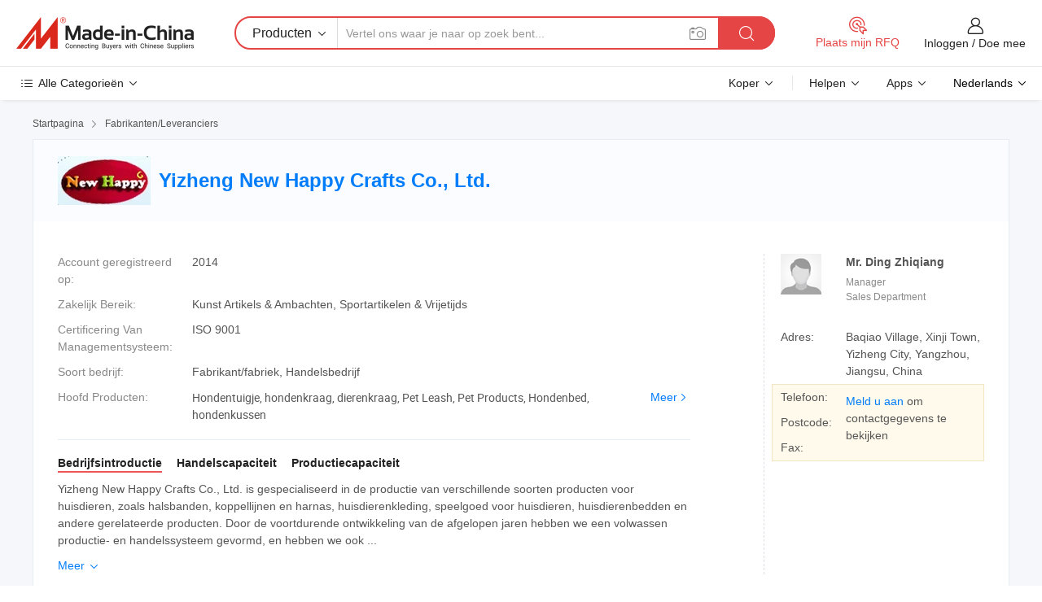

--- FILE ---
content_type: text/html;charset=UTF-8
request_url: https://nl.made-in-china.com/co_newhappy/
body_size: 26522
content:
<!DOCTYPE HTML>
<html lang="nl">
<head>
    <meta content="text/html; charset=utf-8" http-equiv="Content-Type" />
	<link rel="dns-prefetch" href="//www.micstatic.com">
    <link rel="dns-prefetch" href="//image.made-in-china.com">
    <link rel="dns-prefetch" href="//www.made-in-china.com">
    <link rel="dns-prefetch" href="//pylon.micstatic.com">
    <link rel="dns-prefetch" href="//expo.made-in-china.com">
    <link rel="dns-prefetch" href="//world.made-in-china.com">
    <link rel="dns-prefetch" href="//pic.made-in-china.com">
    <link rel="dns-prefetch" href="//fa.made-in-china.com">
    <meta http-equiv="X-UA-Compatible" content="IE=Edge, chrome=1" />
    <meta name="renderer" content="webkit" />
            <title>China Hondentuigje Fabrikant, hondenkraag, dierenkraag Leverancier - Yizheng New Happy Crafts Co., Ltd.</title>
            <meta name="Keywords" content="Yizheng New Happy Crafts Co., Ltd., Hondentuigje, hondenkraag Leverancier, dierenkraag" />
                        <meta name="Description" content="China Hondentuigje Leverancier, hondenkraag, dierenkraag Fabrikanten/ Leveranciers - Yizheng New Happy Crafts Co., Ltd." />
            <link rel="canonical" href="https://nl.made-in-china.com/co_newhappy/" />
    <link rel="stylesheet" type="text/css" href="https://www.micstatic.com/common/css/global_bdef139a.css" media="all">
    <link rel="stylesheet" type="text/css" href="https://www.micstatic.com/athena/css/free-2017/global_c7e13990.css" media="all">
    <link rel="stylesheet" type="text/css" href="https://www.micstatic.com/common/js/assets/artDialog/2.0.0/skins/default_9d77dce2.css" />
        <link rel="stylesheet" href="https://www.micstatic.com/athena/css/free-2017/company_03c30fa9.css">
    <link rel="stylesheet" type="text/css" href="https://www.micstatic.com/common/future/core/style/future-pure_199380fc.css" media="all"/>
<link rel="stylesheet" type="text/css" href="https://www.micstatic.com/envo/css/9710-base/index_5f671d8f.css" media="all"/>
    <link rel="stylesheet" type="text/css" href="https://www.micstatic.com/envo/css/userReaction/common_ab4c0cd2.css" media="all"/>
    <link rel="stylesheet" type="text/css" href="https://www.micstatic.com/envo/css/userReaction/noData_2d76d811.css" media="all"/>
    <link rel="stylesheet" type="text/css" href="https://www.micstatic.com/envo/reactionList/dist/reviewDisplay_178341e4.css" media="all"/>
    <link rel="stylesheet" type="text/css" href="https://www.micstatic.com/envo/css/userReaction/picture-vo-new_5a441115.css" media="all"/>
    <!--[if IE]>
<script type="text/javascript" src="https://www.micstatic.com/common/js/libs/json2/json2_fad58c0e.js" charset="utf-8" ></script><![endif]-->
<script type="text/javascript" src="https://www.micstatic.com/common/js/libs/jquery_2ad57377.js" charset="utf-8" ></script><script type="text/javascript" src="https://www.micstatic.com/common/js/libs/class.0.3.2_2c7a4288.js" charset="utf-8" ></script><!-- Polyfill Code Begin --><script chaset="utf-8" type="text/javascript" src="https://www.micstatic.com/polyfill/polyfill-simplify_eb12d58d.js"></script><!-- Polyfill Code End --></head>
<body class="res-wrapper" probe-clarity="false" >
    <div style="position:absolute;top:0;left:0;width:1px;height:1px;overflow:hidden">
        <img src="//stat.made-in-china.com/event/rec.gif?type=0&data=%7B%22layout%22%3A%22-1%22%2C%22ct%22%3A%221%22%2C%22pos%22%3A0%2C%22random%22%3A%220%22%2C%22c%22%3A%221%22%2C%22clist%22%3A%5B%7B%22id%22%3A%221932301564%22%2C%22f%22%3A2%2C%22list%22%3A%5B%7B%22id%22%3A%222132114312%22%2C%22t%22%3A0%2C%22f%22%3A2%7D%2C%7B%22id%22%3A%222252092515%22%2C%22t%22%3A0%2C%22f%22%3A2%7D%2C%7B%22id%22%3A%222252092515%22%2C%22t%22%3A0%2C%22f%22%3A2%7D%5D%7D%2C%7B%22id%22%3A%22616467644%22%2C%22f%22%3A2%2C%22list%22%3A%5B%7B%22id%22%3A%222126190942%22%2C%22t%22%3A0%2C%22f%22%3A2%7D%2C%7B%22id%22%3A%222073673912%22%2C%22t%22%3A0%2C%22f%22%3A2%7D%2C%7B%22id%22%3A%222115194462%22%2C%22t%22%3A0%2C%22f%22%3A2%7D%5D%7D%2C%7B%22id%22%3A%22616859494%22%2C%22f%22%3A2%2C%22list%22%3A%5B%7B%22id%22%3A%221900974415%22%2C%22t%22%3A0%2C%22f%22%3A2%7D%2C%7B%22id%22%3A%221900037112%22%2C%22t%22%3A0%2C%22f%22%3A2%7D%2C%7B%22id%22%3A%221899866052%22%2C%22t%22%3A0%2C%22f%22%3A2%7D%5D%7D%2C%7B%22id%22%3A%22676041935%22%2C%22f%22%3A2%2C%22list%22%3A%5B%7B%22id%22%3A%222229731355%22%2C%22t%22%3A0%2C%22f%22%3A2%7D%2C%7B%22id%22%3A%222233244955%22%2C%22t%22%3A0%2C%22f%22%3A2%7D%2C%7B%22id%22%3A%222234368795%22%2C%22t%22%3A0%2C%22f%22%3A2%7D%5D%7D%2C%7B%22id%22%3A%221752288192%22%2C%22f%22%3A2%2C%22list%22%3A%5B%7B%22id%22%3A%222158711835%22%2C%22t%22%3A0%2C%22f%22%3A2%7D%2C%7B%22id%22%3A%222159025095%22%2C%22t%22%3A0%2C%22f%22%3A2%7D%2C%7B%22id%22%3A%222159027095%22%2C%22t%22%3A0%2C%22f%22%3A2%7D%5D%7D%5D%7D&st=1769612428535"/>
    </div>
    <input id="rfqClickData" type="hidden" value="type=2&data=%7B%22layout%22%3A%22-1%22%2C%22ct%22%3A%221%22%2C%22pos%22%3A0%2C%22random%22%3A%220%22%2C%22c%22%3A%221%22%7D&st=1769612428535&rfqc=1" />
    <input id="rootpath" type="hidden" value="" />
    <input type="hidden" id="loginUserName" value="newhappy"/>
    <input type="hidden" id="enHomeUrl" value="https://newhappy.en.made-in-china.com"/>
    <input type="hidden" id="pureFreeUrlType" value="false"/>
    <input type="hidden" name="user_behavior_trace_id" id="user_behavior_trace_id" value="1jg2htgu3177x"/>
        <input type="hidden" id="contactUrlParam" value="?plant=nl&from=shrom&type=down&page=home">
    <div id="header" ></div>
<script>
    function headerMlanInit() {
        const funcName = 'headerMlan';
        const app = new window[funcName]({target: document.getElementById('header'), props: {props: {"pageType":18,"logoTitle":"Fabrikanten en Leveranciers","logoUrl":null,"base":{"buyerInfo":{"service":"Service","newUserGuide":"Gids voor Beginners","auditReport":"Audited Suppliers' Reports","meetSuppliers":"Meet Suppliers","onlineTrading":"Secured Trading Service","buyerCenter":"Koperscentrum","contactUs":"Contact met ons op","search":"Zoeken","prodDirectory":"Product Directory","supplierDiscover":"Supplier Discover","sourcingRequest":"Post Sourcing-aanvraag","quickLinks":"Quick Links","myFavorites":"Mijn Favorieten","visitHistory":"Browsegeschiedenis","buyer":"Koper","blog":"Zakelijke Inzichten"},"supplierInfo":{"supplier":"Leverancier","joinAdvance":"加入高级会员","tradeServerMarket":"外贸服务市场","memberHome":"外贸e家","cloudExpo":"Smart Expo云展会","onlineTrade":"交易服务","internationalLogis":"国际物流","northAmericaBrandSailing":"北美全渠道出海","micDomesticTradeStation":"中国制造网内贸站"},"helpInfo":{"whyMic":"Why Made-in-China.com","auditSupplierWay":"Hoe controleren wij leveranciers","securePaymentWay":"Hoe beveiligen wij betalingen","submitComplaint":"Dien een klacht in","contactUs":"Contact met ons op","faq":"FAQ","help":"Helpen"},"appsInfo":{"downloadApp":"Download App!","forBuyer":"Voor Koper","forSupplier":"Voor Leverancier","exploreApp":"Ontdek exclusieve app-kortingen","apps":"Apps"},"languages":[{"lanCode":0,"simpleName":"en","name":"English","value":"http://newhappy.en.made-in-china.com/co_newhappy/"},{"lanCode":5,"simpleName":"es","name":"Español","value":"https://es.made-in-china.com/co_newhappy/"},{"lanCode":4,"simpleName":"pt","name":"Português","value":"https://pt.made-in-china.com/co_newhappy/"},{"lanCode":2,"simpleName":"fr","name":"Français","value":"https://fr.made-in-china.com/co_newhappy/"},{"lanCode":3,"simpleName":"ru","name":"Русский язык","value":"https://ru.made-in-china.com/co_newhappy/"},{"lanCode":8,"simpleName":"it","name":"Italiano","value":"https://it.made-in-china.com/co_newhappy/"},{"lanCode":6,"simpleName":"de","name":"Deutsch","value":"https://de.made-in-china.com/co_newhappy/"},{"lanCode":7,"simpleName":"nl","name":"Nederlands","value":"https://nl.made-in-china.com/co_newhappy/"},{"lanCode":9,"simpleName":"sa","name":"العربية","value":"https://sa.made-in-china.com/co_newhappy/"},{"lanCode":11,"simpleName":"kr","name":"한국어","value":"https://kr.made-in-china.com/co_newhappy/"},{"lanCode":10,"simpleName":"jp","name":"日本語","value":"https://jp.made-in-china.com/co_newhappy/"},{"lanCode":12,"simpleName":"hi","name":"हिन्दी","value":"https://hi.made-in-china.com/co_newhappy/"},{"lanCode":13,"simpleName":"th","name":"ภาษาไทย","value":"https://th.made-in-china.com/co_newhappy/"},{"lanCode":14,"simpleName":"tr","name":"Türkçe","value":"https://tr.made-in-china.com/co_newhappy/"},{"lanCode":15,"simpleName":"vi","name":"Tiếng Việt","value":"https://vi.made-in-china.com/co_newhappy/"},{"lanCode":16,"simpleName":"id","name":"Bahasa Indonesia","value":"https://id.made-in-china.com/co_newhappy/"}],"showMlan":true,"showRules":false,"rules":"Rules","language":"nl","menu":"Menu","subTitle":null,"subTitleLink":null,"stickyInfo":null},"categoryRegion":{"categories":"Alle Categorieën","categoryList":[{"name":"Landbouw & Voeding","value":"https://nl.made-in-china.com/category1_Agriculture-Food/Agriculture-Food_usssssssss.html","catCode":"1000000000"},{"name":"Kleding & Toebehoren","value":"https://nl.made-in-china.com/category1_Apparel-Accessories/Apparel-Accessories_uussssssss.html","catCode":"1100000000"},{"name":"Kunst Artikels & Ambachten","value":"https://nl.made-in-china.com/category1_Arts-Crafts/Arts-Crafts_uyssssssss.html","catCode":"1200000000"},{"name":"Auto Parts","value":"https://nl.made-in-china.com/category1_Auto-Motorcycle-Parts-Accessories/Auto-Motorcycle-Parts-Accessories_yossssssss.html","catCode":"2900000000"},{"name":"Tassen & Geschenkdozen","value":"https://nl.made-in-china.com/category1_Bags-Cases-Boxes/Bags-Cases-Boxes_yhssssssss.html","catCode":"2600000000"},{"name":"Chemische Stoffen","value":"https://nl.made-in-china.com/category1_Chemicals/Chemicals_uissssssss.html","catCode":"1300000000"},{"name":"Computer Producten","value":"https://nl.made-in-china.com/category1_Computer-Products/Computer-Products_iissssssss.html","catCode":"3300000000"},{"name":"Bouw & Decoratie Materialen","value":"https://nl.made-in-china.com/category1_Construction-Decoration/Construction-Decoration_ugssssssss.html","catCode":"1500000000"},{"name":"Consument Elektronica's","value":"https://nl.made-in-china.com/category1_Consumer-Electronics/Consumer-Electronics_unssssssss.html","catCode":"1400000000"},{"name":"Elektrotechniek & Elektronica's","value":"https://nl.made-in-china.com/category1_Electrical-Electronics/Electrical-Electronics_uhssssssss.html","catCode":"1600000000"},{"name":"Meubilair","value":"https://nl.made-in-china.com/category1_Furniture/Furniture_yessssssss.html","catCode":"2700000000"},{"name":"Gezondheid & Geneeskunde","value":"https://nl.made-in-china.com/category1_Health-Medicine/Health-Medicine_uessssssss.html","catCode":"1700000000"},{"name":"Industriële Apparaturen & Onderdelen","value":"https://nl.made-in-china.com/category1_Industrial-Equipment-Components/Industrial-Equipment-Components_inssssssss.html","catCode":"3400000000"},{"name":"Instrumenten & Meters","value":"https://nl.made-in-china.com/category1_Instruments-Meters/Instruments-Meters_igssssssss.html","catCode":"3500000000"},{"name":"Lichte Industrie & Dagelijks Gebruik","value":"https://nl.made-in-china.com/category1_Light-Industry-Daily-Use/Light-Industry-Daily-Use_urssssssss.html","catCode":"1800000000"},{"name":"Licht & Verlichting","value":"https://nl.made-in-china.com/category1_Lights-Lighting/Lights-Lighting_isssssssss.html","catCode":"3000000000"},{"name":"Produceren & Verwerken Machine","value":"https://nl.made-in-china.com/category1_Manufacturing-Processing-Machinery/Manufacturing-Processing-Machinery_uossssssss.html","catCode":"1900000000"},{"name":"Metallurgische, Mineralen & Energie","value":"https://nl.made-in-china.com/category1_Metallurgy-Mineral-Energy/Metallurgy-Mineral-Energy_ysssssssss.html","catCode":"2000000000"},{"name":"Kantoorartikelen","value":"https://nl.made-in-china.com/category1_Office-Supplies/Office-Supplies_yrssssssss.html","catCode":"2800000000"},{"name":"Verpakking & Printing","value":"https://nl.made-in-china.com/category1_Packaging-Printing/Packaging-Printing_ihssssssss.html","catCode":"3600000000"},{"name":"Veiligheid & Bescherming","value":"https://nl.made-in-china.com/category1_Security-Protection/Security-Protection_ygssssssss.html","catCode":"2500000000"},{"name":"Diensten","value":"https://nl.made-in-china.com/category1_Service/Service_ynssssssss.html","catCode":"2400000000"},{"name":"Sportartikelen & Vrijetijds","value":"https://nl.made-in-china.com/category1_Sporting-Goods-Recreation/Sporting-Goods-Recreation_iussssssss.html","catCode":"3100000000"},{"name":"Textiel","value":"https://nl.made-in-china.com/category1_Textile/Textile_yussssssss.html","catCode":"2100000000"},{"name":"Ijzerwaren & Gereedschap","value":"https://nl.made-in-china.com/category1_Tools-Hardware/Tools-Hardware_iyssssssss.html","catCode":"3200000000"},{"name":"Speelgoed","value":"https://nl.made-in-china.com/category1_Toys/Toys_yyssssssss.html","catCode":"2200000000"},{"name":"Vervoer","value":"https://nl.made-in-china.com/category1_Transportation/Transportation_yissssssss.html","catCode":"2300000000"}],"more":"Meer"},"searchRegion":{"show":false,"lookingFor":"Vertel ons waar je naar op zoek bent...","homeUrl":"//nl.made-in-china.com","products":"Producten","suppliers":"Leveranciers","auditedFactory":"Audited Factory","uploadImage":"Afbeelding uploaden","max20MbPerImage":"Maximaal 20 MB per afbeelding","yourRecentKeywords":"Uw Recente Zoekwoorden","clearHistory":"Wis de geschiedenis","popularSearches":"Verwante Opzoekopdrachten","relatedSearches":"Meer","more":null,"maxSizeErrorMsg":"Upload mislukt. De maximale afbeeldingsgrootte is 20 MB.","noNetworkErrorMsg":"Geen netwerkverbinding. Controleer uw netwerkinstellingen en probeer het opnieuw.","uploadFailedErrorMsg":"Upload mislukt. Onjuist afbeeldingsformaat. Ondersteunde formaten: JPG, PNG, BMP.","relatedList":null,"relatedTitle":null,"relatedTitleLink":null,"formParams":null,"mlanFormParams":{"keyword":null,"inputkeyword":null,"type":null,"currentTab":null,"currentPage":null,"currentCat":null,"currentRegion":null,"currentProp":null,"submitPageUrl":null,"parentCat":null,"otherSearch":null,"currentAllCatalogCodes":null,"sgsMembership":null,"memberLevel":null,"topOrder":null,"size":null,"more":"meer","less":"less","staticUrl50":null,"staticUrl10":null,"staticUrl30":null,"condition":"0","conditionParamsList":[{"condition":"0","conditionName":null,"action":"https://nl.made-in-china.com/quality-china-product/middleSearch","searchUrl":null,"inputPlaceholder":null},{"condition":"1","conditionName":null,"action":"/companySearch?keyword=#word#","searchUrl":null,"inputPlaceholder":null}]},"enterKeywordTips":"Voer a.u.b. minimaal een trefwoord in voor uw zoekopdracht.","openMultiSearch":false},"frequentRegion":{"rfq":{"rfq":"Plaats mijn RFQ","searchRfq":"Search RFQs","acquireRfqHover":"Vertel ons wat u nodig heeft en probeer op de gemakkelijke manier offertes !op te vragen","searchRfqHover":"Discover quality RFQs and connect with big-budget buyers"},"account":{"account":"Rekening","signIn":"Inloggen","join":"Doe mee","newUser":"Nieuwe Gebruiker","joinFree":"Gratis lid worden","or":"Of","socialLogin":"Door te klikken op Aanmelden, Gratis lid worden of Doorgaan met Facebook, Linkedin, Twitter, Google, %s ga ik akkoord met de %sUser Agreement%s en het %sPrivacy Policy%s","message":"Berichten","quotes":"Citaten","orders":"Bestellingen","favorites":"Favorieten","visitHistory":"Browsegeschiedenis","postSourcingRequest":"Post Sourcing-aanvraag","hi":"Hallo","signOut":"Afmelden","manageProduct":"Producten beheren","editShowroom":"Showroom bewerken","username":"","userType":null,"foreignIP":true,"currentYear":2026,"userAgreement":"Gebruikersovereenkomst","privacyPolicy":"Privacybeleid"},"message":{"message":"Berichten","signIn":"Inloggen","join":"Doe mee","newUser":"Nieuwe Gebruiker","joinFree":"Gratis lid worden","viewNewMsg":"Sign in to view the new messages","inquiry":"Aanvraag","rfq":"RFQs","awaitingPayment":"Awaiting payments","chat":"Chatten","awaitingQuotation":"In afwachting van offertes"},"cart":{"cart":"Onderzoeksmand"}},"busiRegion":null,"previewRegion":null}}});
		const hoc=o=>(o.__proto__.$get=function(o){return this.$$.ctx[this.$$.props[o]]},o.__proto__.$getKeys=function(){return Object.keys(this.$$.props)},o.__proto__.$getProps=function(){return this.$get("props")},o.__proto__.$setProps=function(o){var t=this.$getKeys(),s={},p=this;t.forEach(function(o){s[o]=p.$get(o)}),s.props=Object.assign({},s.props,o),this.$set(s)},o.__proto__.$help=function(){console.log("\n            $set(props): void             | 设置props的值\n            $get(key: string): any        | 获取props指定key的值\n            $getKeys(): string[]          | 获取props所有key\n            $getProps(): any              | 获取props里key为props的值（适用nail）\n            $setProps(params: any): void  | 设置props里key为props的值（适用nail）\n            $on(ev, callback): func       | 添加事件监听，返回移除事件监听的函数\n            $destroy(): void              | 销毁组件并触发onDestroy事件\n        ")},o);
        window[`${funcName}Api`] = hoc(app);
    };
</script><script type="text/javascript" crossorigin="anonymous" onload="headerMlanInit()" src="https://www.micstatic.com/nail/pc/header-mlan_6f301846.js"></script>    <div class="page">
        <div class="grid">
<div class="crumb">
    <span>
                    <a rel="nofollow" href="//nl.made-in-china.com/">
                    <span>Startpagina</span>
        </a>
    </span>
    <i class="micon">&#xe008;</i>
    <span>
                                  <a href="https://nl.made-in-china.com/html/category.html">
                            <span>Fabrikanten/Leveranciers</span>
            </a>
            </span>
    </div>
<input type="hidden" id="sensor_pg_v" value="cid:rqIQegTyHflF,tp:104,stp:10401,sst:free"/>
<input type="hidden" id="lan" value="nl">
<input type="hidden" name="lanCode" value="7">
<script class="J-mlan-config" type="text/data-lang" data-lang="nl">
    {
        "keywordRequired": "Voer a.u.b. minimaal een trefwoord in voor uw zoekopdracht.",
        "ratingReviews": "Beoordelingen en Recensies",
        "selectOptions": ["Toprecensies", "Meest Recente"],
        "overallReviews": {
            "title": "Algemene Beoordelingen",
            "reviews": "Beoordelingen",
            "star": "Ster"
        },
        "customerSatisfaction": {
            "title": "Klanttevredenheid",
            "response": "Antwoord",
            "service": "Service",
            "quality": "Kwaliteit",
            "delivery": "Levering"
        },
        "reviewDetails": {
            "title": "Details Bekijken",
            "verifiedPurchase": "Geverifieerde aankoop",
            "showPlace": {
                "publicShow": "Public show",
                "publicShowInProtection": "Public show (Protection period)",
                "onlyInVo": "Only show in VO"
            },
            "modified": "Gewijzigd",
            "myReview": "Mijn recensie"
        },
        "pager": {
            "goTo": "Ga naar",
            "page": "Bladzijde",
            "next": "Volgend",
            "prev": "Vorige",
            "confirm": "Bevestig"
        },
        "loadingTip": "Bezig met laden",
        "foldingReviews": "Bekijk beoordelingen van vouwen",
        "noInfoTemporarily": "Tijdelijk geen informatie."
    }
</script><div class="page-com-detail-wrap">
    <div class="main-block page-com-detail-info" faw-module="contact_ds" faw-exposure ads-data="">
        <div class="com-top">
            <div class="com-act">
            </div>
            <div class="com-name">
                                    <div class="com-logo">
                        <img src="//www.micstatic.com/athena/img/transparent.png" data-original="//image.made-in-china.com/206f0j00JQgEmNiCgtzp/Yizheng-New-Happy-Crafts-Co-Ltd-.webp" alt="Yizheng New Happy Crafts Co., Ltd." title="Yizheng New Happy Crafts Co., Ltd."/>
                    </div>
                <div class="com-name-txt">
                    <table>
                        <tr>
                            <td>
                                <a href="https://nl.made-in-china.com/co_newhappy/">
                                    <h1>Yizheng New Happy Crafts Co., Ltd.</h1>
                                </a>
                            </td>
                        </tr>
                    </table>
                </div>
            </div>
        </div>
                        <div class="com-info-wp J-com-info-wp">
                    <div class="info-content">
                        <div class="person">
                            <div class="pic">
                                <div class="img-wp">
                                    <div class="img-cnt">
                                        <img height="65" width="65" src="//www.micstatic.com/athena/img/avatar-male.jpg" alt="Avatar">
                                    </div>
                                </div>
                            </div>
                            <div class="txt">
                                                                    <div class="name">Mr. Ding Zhiqiang</div>
                                                                                                    <div class="manager">Manager</div>
                                                                                                    <div class="manager">Sales Department</div>
                                                            </div>
                        </div>
                        <div class="info-cont-wp">
                                                            <div class="item">
                                    <div class="label">
                                        Adres:
                                    </div>
                                    <div class="info">
                                        Baqiao Village, Xinji Town, Yizheng City, Yangzhou, Jiangsu, China
                                    </div>
                                </div>
                                                            <div class="sign-wp">
                                    <div class="info-l">
                                        <div class="info-l-item">Telefoon:</div>
                                        <div class="info-l-item">Postcode:</div>
                                        <div class="info-l-item">Fax:</div>
                                    </div>
                                    <div class="info-r">
                                        <table>
                                            <tr>
                                                <td>
                                                    <a rel='nofollow' href='javascript:;' class='J-company-sign'>Meld u aan</a> om contactgegevens te bekijken
                                                </td>
                                            </tr>
                                        </table>
                                    </div>
                                </div>
                                                    </div>
                    </div>
                    <div class="info-detal">
                        <div class="cnt">
                            <div class="item">
                                <div class="label">Account geregistreerd op:</div>
                                <div class="info">2014</div>
                            </div>
                                                            <div class="item">
                                    <div class="label">Zakelijk Bereik:</div>
                                    <div class="info">Kunst Artikels & Ambachten, Sportartikelen & Vrijetijds</div>
                                </div>
                                                                                        <div class="item">
                                    <div class="label">Certificering Van Managementsysteem:</div>
                                    <div class="info">ISO 9001</div>
                                </div>
                                                                                        <div class="item">
                                    <div class="label">Soort bedrijf:</div>
                                    <div class="info">Fabrikant/fabriek, Handelsbedrijf</div>
                                </div>
                                                                                        <div class="item">
                                    <div class="label">Hoofd Producten:</div>
                                    <div class="info info-new">
                                        <div class="gray-link-span">
                                            Hondentuigje, hondenkraag, dierenkraag, Pet Leash, Pet Products, Hondenbed, hondenkussen</div>
                                        <div class="more">
                                            <a href="https://nl.made-in-china.com/co_newhappy/product_group_s_s_1.html" target="_blank">Meer<i class="ob-icon icon-right"></i></a>
                                        </div>
                                    </div>
                                </div>
                                                    </div>
                        <div class="J-review-box overview-scores">
                                                                                                            </div>
                                                    <div class="desc">
                                <div class="desc-title J-tabs-title">
                                                                            <div class="tit active"><h2>Bedrijfsintroductie</h2></div>
                                                                                                                <div class="tit"><h2>Handelscapaciteit</h2></div>
                                                                                                                <div class="tit"><h2>Productiecapaciteit</h2></div>
                                                                    </div>
                                                                    <div class="detail active J-tabs-detail">
                                        <div class="txt J-more-cnt">
                                            <div class="desc-part J-more-cnt-part">
                                                Yizheng New Happy Crafts Co., Ltd. is gespecialiseerd in de productie van verschillende soorten producten voor huisdieren, zoals halsbanden, koppellijnen en harnas, huisdierenkleding, speelgoed voor huisdieren, huisdierenbedden en andere gerelateerde producten. Door de voortdurende ontwikkeling van de afgelopen jaren hebben we een volwassen productie- en handelssysteem gevormd, en hebben we ook ...
                                            </div>
                                                                                            <div class="desc-detail J-more-cnt-detail">
                                                    Yizheng New Happy Crafts Co., Ltd. is gespecialiseerd in de productie van verschillende soorten producten voor huisdieren, zoals halsbanden, koppellijnen en harnas, huisdierenkleding, speelgoed voor huisdieren, huisdierenbedden en andere gerelateerde producten. Door de voortdurende ontwikkeling van de afgelopen jaren hebben we een volwassen productie- en handelssysteem gevormd, en hebben we ook waardevolle ervaring opgedaan die ons helpt om verdere ontwikkeling te maken. Vandaag de dag kunnen we niet alleen producten ontwerpen op verzoek van klanten, maar kunnen we ook nieuwe producten zelf openen. Dankzij uitstekende ontwerpen, aantrekkelijke prijs, geavanceerde apparatuur en strikte kwaliteitscontrole verkopen we onze producten aan een flink aantal landen, waaronder de Verenigde Staten, Frankrijk, Duitsland, Engeland, Japan, En Zuid-Korea. Met andere woorden, onze producten hebben een betere reputatie in de wereld, en we hebben vriendschappelijke zakenrelaties met een groot aantal klanten in binnen- en buitenland. Door vast te houden aan de geest van „professionele producten, betrouwbare kwaliteit en superieure service”, verheugen we ons oprecht op het opbouwen van langetermijnrelaties met klanten wereldwijd op basis van gelijkheid en wederzijdse voordelen. OEM- en ODM-orders zijn ook welkom, zodat we beter op een positieve manier aan de specificaties van klanten kunnen voldoen.<br /><br />Als u geïnteresseerd bent in een van onze producten, neem dan contact met ons op voor meer informatie. We zullen uw vraag zo snel mogelijk in detail beantwoorden.
                                                </div>
                                                                                    </div>
                                                                                    <div class="more">
                                                <a href="javascript:void(0);" class="J-more">Meer <i class="micon">&#xe006;</i></a>
                                                <a href="javascript:void(0);" class="J-less" style="display: none;">Minder <i class="micon">&#xe007;</i></a>
                                            </div>
                                                                            </div>
                                                                                                    <div class="detail J-tabs-detail">
                                        <div class="sr-comProfile-infos no-yes ">
				<div class="sr-comProfile-item">
			<div class="sr-comProfile-label">
				Internationale Handelsvoorwaarden (Incoterms):
			</div>
			<div class="sr-comProfile-fields">
				FOB, CFR, CIF, EXW
			</div>
		</div>
			<div class="sr-comProfile-item">
			<div class="sr-comProfile-label">
				Betalingsvoorwaarden:
			</div>
			<div class="sr-comProfile-fields">
				T/T, PayPal, Western Union
			</div>
		</div>
			<div class="sr-comProfile-item">
			<div class="sr-comProfile-label">
				Gemiddelde Doorlooptijd:
			</div>
			<div class="sr-comProfile-fields">
				Doorlooptijd Hoogseizoen: 1-3 Maanden, Doorlooptijd Buiten Het Seizoen: Een Maand
			</div>
		</div>
			<div class="sr-comProfile-item">
			<div class="sr-comProfile-label">
				Aantal Buitenlandse Handelspersoneel:
			</div>
			<div class="sr-comProfile-fields">
				Boven de 50 Personen
			</div>
		</div>
				<div class="sr-comProfile-item">
			<div class="sr-comProfile-label">Jaar Exporteren:</div>
			<div class="sr-comProfile-fields">2003-02-04</div>
		</div>
			<div class="sr-comProfile-item">
			<div class="sr-comProfile-label">Exportpercentage:</div>
			<div class="sr-comProfile-fields">>90%</div>
		</div>
			<div class="sr-comProfile-item">
			<div class="sr-comProfile-label">
				Jaarlijkse Exportinkomsten:
			</div>
			<div class="sr-comProfile-fields">
				1 miljoen ~ 2,5 miljoen USD
			</div>
		</div>
			<div class="sr-comProfile-item">
			<div class="sr-comProfile-label">
				Belangrijkste Markten:
			</div>
			<div class="sr-comProfile-fields">
				Noord Amerika, Sud America, Oost-Europa, Zuid-Oost Azië, Africa, Oceanië, Midden-Oosten, Oost Azië, West-Europa
			</div>
		</div>
						<div class="sr-comProfile-item">
				<div class="sr-comProfile-label">Import- en Exportmodus:</div>
				<div class="sr-comProfile-fields">
					<span class="texts">Heb een Eigen Exportlicentie</span>
									</div>
			</div>
						</div>
                                    </div>
                                                                                                    <div class="detail J-tabs-detail">
                                        <div class="sr-comProfile-infos no-yes ">
			<div class="sr-comProfile-item">
			<div class="sr-comProfile-label">
				Fabrieksadres:
			</div>
			<div class="sr-comProfile-fields">
				Baqiao Village, Xinji Town, Yizheng City, Yangzhou, Jiangsu, China
			</div>
		</div>
			<div class="sr-comProfile-item">
			<div class="sr-comProfile-label">
				R&D-capaciteit:
			</div>
			<div class="sr-comProfile-fields">
				OEM, Eigen Merk(New Happy)
			</div>
		</div>
	</div>
                                    </div>
                                                            </div>
                                            </div>
                </div>
            </div>
            <div class="main-block product-block" faw-module="Recommendation">
            <div class="main-block-title">
                <a rel="nofollow" href="https://nl.made-in-china.com/co_newhappy/product_group_s_s_1.html" class="product-more">
                    Meer<i class="ob-icon icon-right"></i>
                </a>
                <h2>Productlijst</h2>
            </div>
            <div class="main-block-wrap">
                <div class="prod-wrap">
											              <div class="prod-item" faw-exposure ads-data="pdid:PSCEnbLMHRWi,pcid:rqIQegTyHflF,a:1">
                  <div class="pic">
                      <div class="img-wp">
                          <div class="hv-align-inner">
                              <a href="https://nl.made-in-china.com/co_newhappy/product_Pet-Collar-Dog-Collar-with-Canvas-C1314-1-_eyrisnihg.html" ads-data="st:8,pdid:PSCEnbLMHRWi,pcid:rqIQegTyHflF,a:1">
                                                                        <img src="//www.micstatic.com/athena/img/transparent.png" data-original="//image.made-in-china.com/2f1j00osjtAekMkqcQ/Pet-Collar-Dog-Collar-with-Canvas-C1314-1-.jpg"
                                          alt="PET-kraag / hondenkraag met canvas (C1314-1)" title="PET-kraag / hondenkraag met canvas (C1314-1)">
                                                                </a>
                          </div>
                      </div>
                  </div>
                  <div class="sr-proList-txt">
                      <div class="sr-proList-name">
                          <a href="https://nl.made-in-china.com/co_newhappy/product_Pet-Collar-Dog-Collar-with-Canvas-C1314-1-_eyrisnihg.html" title="PET-kraag / hondenkraag met canvas (C1314-1)" ads-data="st:1,pdid:PSCEnbLMHRWi,pcid:rqIQegTyHflF,a:1">
                              PET-kraag / hondenkraag met canvas (C1314-1)
                          </a>
                      </div>
                                                <div class="sr-proList-price"></div>
                                                <div class="sr-proList-price" title="Minimale Bestelling: 500 Stukken">
                              <span class="sr-proList-unit">Minimale Bestelling: </span>
                              500 Stukken
                          </div>
                                          <a href="https://www.made-in-china.com/sendInquiry/prod_PSCEnbLMHRWi_rqIQegTyHflF.html?from=shrom&amp;page=home_spot&amp;plant=nl" target="_blank" class="btn sr-proList-btn" ads-data="st:5,pdid:PSCEnbLMHRWi,pcid:rqIQegTyHflF,a:1">Verstuur aanvraag</a>
                  </div>
              </div>
																	              <div class="prod-item" faw-exposure ads-data="pdid:RvjnJZgcHYkP,pcid:rqIQegTyHflF,a:2">
                  <div class="pic">
                      <div class="img-wp">
                          <div class="hv-align-inner">
                              <a href="https://nl.made-in-china.com/co_newhappy/product_Pet-Collar-with-Paw-for-Cat-C3017-_eyrisiyog.html" ads-data="st:8,pdid:RvjnJZgcHYkP,pcid:rqIQegTyHflF,a:2">
                                                                        <img src="//www.micstatic.com/athena/img/transparent.png" data-original="//image.made-in-china.com/2f1j00RsjQOLbBlqkS/Pet-Collar-with-Paw-for-Cat-C3017-.jpg"
                                          alt="PET-kraag met Paw voor Cat (C3017)" title="PET-kraag met Paw voor Cat (C3017)">
                                                                </a>
                          </div>
                      </div>
                  </div>
                  <div class="sr-proList-txt">
                      <div class="sr-proList-name">
                          <a href="https://nl.made-in-china.com/co_newhappy/product_Pet-Collar-with-Paw-for-Cat-C3017-_eyrisiyog.html" title="PET-kraag met Paw voor Cat (C3017)" ads-data="st:1,pdid:RvjnJZgcHYkP,pcid:rqIQegTyHflF,a:2">
                              PET-kraag met Paw voor Cat (C3017)
                          </a>
                      </div>
                                                <div class="sr-proList-price"></div>
                                                <div class="sr-proList-price" title="Minimale Bestelling: 100 Stukken">
                              <span class="sr-proList-unit">Minimale Bestelling: </span>
                              100 Stukken
                          </div>
                                          <a href="https://www.made-in-china.com/sendInquiry/prod_RvjnJZgcHYkP_rqIQegTyHflF.html?from=shrom&amp;page=home_spot&amp;plant=nl" target="_blank" class="btn sr-proList-btn" ads-data="st:5,pdid:RvjnJZgcHYkP,pcid:rqIQegTyHflF,a:2">Verstuur aanvraag</a>
                  </div>
              </div>
																	              <div class="prod-item" faw-exposure ads-data="pdid:fSsQwFYOEUVE,pcid:rqIQegTyHflF,a:3">
                  <div class="pic">
                      <div class="img-wp">
                          <div class="hv-align-inner">
                              <a href="https://nl.made-in-china.com/co_newhappy/product_Reflective-Pet-Collar-for-Dog-Pet-Product-C2014-_eyryosuog.html" ads-data="st:8,pdid:fSsQwFYOEUVE,pcid:rqIQegTyHflF,a:3">
                                                                        <img src="//www.micstatic.com/athena/img/transparent.png" data-original="//image.made-in-china.com/2f1j00FjZESOqaLckG/Reflective-Pet-Collar-for-Dog-Pet-Product-C2014-.jpg"
                                          alt="Reflecterende kraag voor hond/huisdier (C2014)" title="Reflecterende kraag voor hond/huisdier (C2014)">
                                                                </a>
                          </div>
                      </div>
                  </div>
                  <div class="sr-proList-txt">
                      <div class="sr-proList-name">
                          <a href="https://nl.made-in-china.com/co_newhappy/product_Reflective-Pet-Collar-for-Dog-Pet-Product-C2014-_eyryosuog.html" title="Reflecterende kraag voor hond/huisdier (C2014)" ads-data="st:1,pdid:fSsQwFYOEUVE,pcid:rqIQegTyHflF,a:3">
                              Reflecterende kraag voor hond/huisdier (C2014)
                          </a>
                      </div>
                                                <div class="sr-proList-price" title="FOB-prijs: US$0,38-0,8 / Stuk">
                              <span class="sr-proList-unit">FOB-prijs:</span>
                              <span class="sr-proList-num">US$0,38-0,8</span>
                              <span class="">/ Stuk</span>
                          </div>
                                                <div class="sr-proList-price" title="Minimale Bestelling: 100 Stukken">
                              <span class="sr-proList-unit">Minimale Bestelling: </span>
                              100 Stukken
                          </div>
                                          <a href="https://www.made-in-china.com/sendInquiry/prod_fSsQwFYOEUVE_rqIQegTyHflF.html?from=shrom&amp;page=home_spot&amp;plant=nl" target="_blank" class="btn sr-proList-btn" ads-data="st:5,pdid:fSsQwFYOEUVE,pcid:rqIQegTyHflF,a:3">Verstuur aanvraag</a>
                  </div>
              </div>
																	              <div class="prod-item" faw-exposure ads-data="pdid:jvNQEHglhYVD,pcid:rqIQegTyHflF,a:4">
                  <div class="pic">
                      <div class="img-wp">
                          <div class="hv-align-inner">
                              <a href="https://nl.made-in-china.com/co_newhappy/product_Pet-Collar-with-Snake-Stripe-Fabric-for-Dog-C1417-_eyrisnrng.html" ads-data="st:8,pdid:jvNQEHglhYVD,pcid:rqIQegTyHflF,a:4">
                                                                        <img src="//www.micstatic.com/athena/img/transparent.png" data-original="//image.made-in-china.com/2f1j00wKSEnJqtPbcy/Pet-Collar-with-Snake-Stripe-Fabric-for-Dog-C1417-.jpg"
                                          alt="PET-kraag met Snake Stripe-stof voor honden (C1417)" title="PET-kraag met Snake Stripe-stof voor honden (C1417)">
                                                                </a>
                          </div>
                      </div>
                  </div>
                  <div class="sr-proList-txt">
                      <div class="sr-proList-name">
                          <a href="https://nl.made-in-china.com/co_newhappy/product_Pet-Collar-with-Snake-Stripe-Fabric-for-Dog-C1417-_eyrisnrng.html" title="PET-kraag met Snake Stripe-stof voor honden (C1417)" ads-data="st:1,pdid:jvNQEHglhYVD,pcid:rqIQegTyHflF,a:4">
                              PET-kraag met Snake Stripe-stof voor honden (C1417)
                          </a>
                      </div>
                                                <div class="sr-proList-price"></div>
                                                <div class="sr-proList-price" title="Minimale Bestelling: 100 Stukken">
                              <span class="sr-proList-unit">Minimale Bestelling: </span>
                              100 Stukken
                          </div>
                                          <a href="https://www.made-in-china.com/sendInquiry/prod_jvNQEHglhYVD_rqIQegTyHflF.html?from=shrom&amp;page=home_spot&amp;plant=nl" target="_blank" class="btn sr-proList-btn" ads-data="st:5,pdid:jvNQEHglhYVD,pcid:rqIQegTyHflF,a:4">Verstuur aanvraag</a>
                  </div>
              </div>
																	              <div class="prod-item" faw-exposure ads-data="pdid:QvsJxNubgpVl,pcid:rqIQegTyHflF,a:5">
                  <div class="pic">
                      <div class="img-wp">
                          <div class="hv-align-inner">
                              <a href="https://nl.made-in-china.com/co_newhappy/product_Pet-Collar-with-Canvas-for-Dog-C1314-_eyrisnsrg.html" ads-data="st:8,pdid:QvsJxNubgpVl,pcid:rqIQegTyHflF,a:5">
                                                                        <img src="//www.micstatic.com/athena/img/transparent.png" data-original="//image.made-in-china.com/2f1j00fKStNDcIrbkn/Pet-Collar-with-Canvas-for-Dog-C1314-.jpg"
                                          alt="PET-kraag met canvas voor hond (C1314)" title="PET-kraag met canvas voor hond (C1314)">
                                                                </a>
                          </div>
                      </div>
                  </div>
                  <div class="sr-proList-txt">
                      <div class="sr-proList-name">
                          <a href="https://nl.made-in-china.com/co_newhappy/product_Pet-Collar-with-Canvas-for-Dog-C1314-_eyrisnsrg.html" title="PET-kraag met canvas voor hond (C1314)" ads-data="st:1,pdid:QvsJxNubgpVl,pcid:rqIQegTyHflF,a:5">
                              PET-kraag met canvas voor hond (C1314)
                          </a>
                      </div>
                                                <div class="sr-proList-price"></div>
                                                <div class="sr-proList-price" title="Minimale Bestelling: 2.000 Stukken">
                              <span class="sr-proList-unit">Minimale Bestelling: </span>
                              2.000 Stukken
                          </div>
                                          <a href="https://www.made-in-china.com/sendInquiry/prod_QvsJxNubgpVl_rqIQegTyHflF.html?from=shrom&amp;page=home_spot&amp;plant=nl" target="_blank" class="btn sr-proList-btn" ads-data="st:5,pdid:QvsJxNubgpVl,pcid:rqIQegTyHflF,a:5">Verstuur aanvraag</a>
                  </div>
              </div>
																	              <div class="prod-item" faw-exposure ads-data="pdid:MSNQxjgEarhR,pcid:rqIQegTyHflF,a:6">
                  <div class="pic">
                      <div class="img-wp">
                          <div class="hv-align-inner">
                              <a href="https://nl.made-in-china.com/co_newhappy/product_Rib-Ribbon-Nylon-Pet-Dog-Collar-C1418-_eyrisyhrg.html" ads-data="st:8,pdid:MSNQxjgEarhR,pcid:rqIQegTyHflF,a:6">
                                                                        <img src="//www.micstatic.com/athena/img/transparent.png" data-original="//image.made-in-china.com/2f1j00gZsaNPoGAkbB/Rib-Ribbon-Nylon-Pet-Dog-Collar-C1418-.jpg"
                                          alt="Rib Ribbon nylon Pet/Dog Collar (C1418)" title="Rib Ribbon nylon Pet/Dog Collar (C1418)">
                                                                </a>
                          </div>
                      </div>
                  </div>
                  <div class="sr-proList-txt">
                      <div class="sr-proList-name">
                          <a href="https://nl.made-in-china.com/co_newhappy/product_Rib-Ribbon-Nylon-Pet-Dog-Collar-C1418-_eyrisyhrg.html" title="Rib Ribbon nylon Pet/Dog Collar (C1418)" ads-data="st:1,pdid:MSNQxjgEarhR,pcid:rqIQegTyHflF,a:6">
                              Rib Ribbon nylon Pet/Dog Collar (C1418)
                          </a>
                      </div>
                                                <div class="sr-proList-price" title="FOB-prijs: US$1,2-1,5 / Stuk">
                              <span class="sr-proList-unit">FOB-prijs:</span>
                              <span class="sr-proList-num">US$1,2-1,5</span>
                              <span class="">/ Stuk</span>
                          </div>
                                                <div class="sr-proList-price" title="Minimale Bestelling: 100 Stukken">
                              <span class="sr-proList-unit">Minimale Bestelling: </span>
                              100 Stukken
                          </div>
                                          <a href="https://www.made-in-china.com/sendInquiry/prod_MSNQxjgEarhR_rqIQegTyHflF.html?from=shrom&amp;page=home_spot&amp;plant=nl" target="_blank" class="btn sr-proList-btn" ads-data="st:5,pdid:MSNQxjgEarhR,pcid:rqIQegTyHflF,a:6">Verstuur aanvraag</a>
                  </div>
              </div>
																	              <div class="prod-item" faw-exposure ads-data="pdid:hKyEfTlVYrki,pcid:rqIQegTyHflF,a:7">
                  <div class="pic">
                      <div class="img-wp">
                          <div class="hv-align-inner">
                              <a href="https://nl.made-in-china.com/co_newhappy/product_Rib-Ribbon-Dog-Collar-C1421-_eyrnungug.html" ads-data="st:8,pdid:hKyEfTlVYrki,pcid:rqIQegTyHflF,a:7">
                                                                        <img src="//www.micstatic.com/athena/img/transparent.png" data-original="//image.made-in-china.com/2f1j00eZjQpoKSMcbq/Rib-Ribbon-Dog-Collar-C1421-.jpg"
                                          alt="Rib Ribbon halsband (C1421)" title="Rib Ribbon halsband (C1421)">
                                                                </a>
                          </div>
                      </div>
                  </div>
                  <div class="sr-proList-txt">
                      <div class="sr-proList-name">
                          <a href="https://nl.made-in-china.com/co_newhappy/product_Rib-Ribbon-Dog-Collar-C1421-_eyrnungug.html" title="Rib Ribbon halsband (C1421)" ads-data="st:1,pdid:hKyEfTlVYrki,pcid:rqIQegTyHflF,a:7">
                              Rib Ribbon halsband (C1421)
                          </a>
                      </div>
                                                <div class="sr-proList-price"></div>
                                                <div class="sr-proList-price" title="Minimale Bestelling: 100 Stukken">
                              <span class="sr-proList-unit">Minimale Bestelling: </span>
                              100 Stukken
                          </div>
                                          <a href="https://www.made-in-china.com/sendInquiry/prod_hKyEfTlVYrki_rqIQegTyHflF.html?from=shrom&amp;page=home_spot&amp;plant=nl" target="_blank" class="btn sr-proList-btn" ads-data="st:5,pdid:hKyEfTlVYrki,pcid:rqIQegTyHflF,a:7">Verstuur aanvraag</a>
                  </div>
              </div>
																	              <div class="prod-item" faw-exposure ads-data="pdid:XvCmSRzrbYcP,pcid:rqIQegTyHflF,a:8">
                  <div class="pic">
                      <div class="img-wp">
                          <div class="hv-align-inner">
                              <a href="https://nl.made-in-china.com/co_newhappy/product_Pet-Harness-Dog-Harness-with-Check-Fabric-H5122-58-_eyrieieyg.html" ads-data="st:8,pdid:XvCmSRzrbYcP,pcid:rqIQegTyHflF,a:8">
                                                                        <img src="//www.micstatic.com/athena/img/transparent.png" data-original="//image.made-in-china.com/2f1j00qKZEjtMBfbkI/Pet-Harness-Dog-Harness-with-Check-Fabric-H5122-58-.jpg"
                                          alt="Kabelboom voor huisdier/hondentuigje met controlestof (H5122-58)" title="Kabelboom voor huisdier/hondentuigje met controlestof (H5122-58)">
                                                                </a>
                          </div>
                      </div>
                  </div>
                  <div class="sr-proList-txt">
                      <div class="sr-proList-name">
                          <a href="https://nl.made-in-china.com/co_newhappy/product_Pet-Harness-Dog-Harness-with-Check-Fabric-H5122-58-_eyrieieyg.html" title="Kabelboom voor huisdier/hondentuigje met controlestof (H5122-58)" ads-data="st:1,pdid:XvCmSRzrbYcP,pcid:rqIQegTyHflF,a:8">
                              Kabelboom voor huisdier/hondentuigje met controlestof (H5122-58)
                          </a>
                      </div>
                                                <div class="sr-proList-price"></div>
                                                <div class="sr-proList-price" title="Minimale Bestelling: 100 Stukken">
                              <span class="sr-proList-unit">Minimale Bestelling: </span>
                              100 Stukken
                          </div>
                                          <a href="https://www.made-in-china.com/sendInquiry/prod_XvCmSRzrbYcP_rqIQegTyHflF.html?from=shrom&amp;page=home_spot&amp;plant=nl" target="_blank" class="btn sr-proList-btn" ads-data="st:5,pdid:XvCmSRzrbYcP,pcid:rqIQegTyHflF,a:8">Verstuur aanvraag</a>
                  </div>
              </div>
																	              <div class="prod-item" faw-exposure ads-data="pdid:PSCnBigbhRWm,pcid:rqIQegTyHflF,a:9">
                  <div class="pic">
                      <div class="img-wp">
                          <div class="hv-align-inner">
                              <a href="https://nl.made-in-china.com/co_newhappy/product_Pet-Harness-Fluorescent-Dog-Harness-H5122-67-_eyriesing.html" ads-data="st:8,pdid:PSCnBigbhRWm,pcid:rqIQegTyHflF,a:9">
                                                                        <img src="//www.micstatic.com/athena/img/transparent.png" data-original="//image.made-in-china.com/2f1j00DKSQCdvgwcbA/Pet-Harness-Fluorescent-Dog-Harness-H5122-67-.jpg"
                                          alt="Kabelboom voor huisdieren/kabelboom voor TL-buizen (H5122-67)" title="Kabelboom voor huisdieren/kabelboom voor TL-buizen (H5122-67)">
                                                                </a>
                          </div>
                      </div>
                  </div>
                  <div class="sr-proList-txt">
                      <div class="sr-proList-name">
                          <a href="https://nl.made-in-china.com/co_newhappy/product_Pet-Harness-Fluorescent-Dog-Harness-H5122-67-_eyriesing.html" title="Kabelboom voor huisdieren/kabelboom voor TL-buizen (H5122-67)" ads-data="st:1,pdid:PSCnBigbhRWm,pcid:rqIQegTyHflF,a:9">
                              Kabelboom voor huisdieren/kabelboom voor TL-buizen (H5122-67)
                          </a>
                      </div>
                                                <div class="sr-proList-price"></div>
                                                <div class="sr-proList-price" title="Minimale Bestelling: 100 Stukken">
                              <span class="sr-proList-unit">Minimale Bestelling: </span>
                              100 Stukken
                          </div>
                                          <a href="https://www.made-in-china.com/sendInquiry/prod_PSCnBigbhRWm_rqIQegTyHflF.html?from=shrom&amp;page=home_spot&amp;plant=nl" target="_blank" class="btn sr-proList-btn" ads-data="st:5,pdid:PSCnBigbhRWm,pcid:rqIQegTyHflF,a:9">Verstuur aanvraag</a>
                  </div>
              </div>
																	              <div class="prod-item" faw-exposure ads-data="pdid:GXNntaljYpck,pcid:rqIQegTyHflF,a:10">
                  <div class="pic">
                      <div class="img-wp">
                          <div class="hv-align-inner">
                              <a href="https://nl.made-in-china.com/co_newhappy/product_Reflective-Dog-Collar-Pet-Products-C1405-_eyrnuguug.html" ads-data="st:8,pdid:GXNntaljYpck,pcid:rqIQegTyHflF,a:10">
                                                                        <img src="//www.micstatic.com/athena/img/transparent.png" data-original="//image.made-in-china.com/2f1j00bZKarESRbqkv/Reflective-Dog-Collar-Pet-Products-C1405-.jpg"
                                          alt="Reflecterende hondenkraag voor huisdieren (C1405)" title="Reflecterende hondenkraag voor huisdieren (C1405)">
                                                                </a>
                          </div>
                      </div>
                  </div>
                  <div class="sr-proList-txt">
                      <div class="sr-proList-name">
                          <a href="https://nl.made-in-china.com/co_newhappy/product_Reflective-Dog-Collar-Pet-Products-C1405-_eyrnuguug.html" title="Reflecterende hondenkraag voor huisdieren (C1405)" ads-data="st:1,pdid:GXNntaljYpck,pcid:rqIQegTyHflF,a:10">
                              Reflecterende hondenkraag voor huisdieren (C1405)
                          </a>
                      </div>
                                                <div class="sr-proList-price"></div>
                                                <div class="sr-proList-price" title="Minimale Bestelling: 100 Stukken">
                              <span class="sr-proList-unit">Minimale Bestelling: </span>
                              100 Stukken
                          </div>
                                          <a href="https://www.made-in-china.com/sendInquiry/prod_GXNntaljYpck_rqIQegTyHflF.html?from=shrom&amp;page=home_spot&amp;plant=nl" target="_blank" class="btn sr-proList-btn" ads-data="st:5,pdid:GXNntaljYpck,pcid:rqIQegTyHflF,a:10">Verstuur aanvraag</a>
                  </div>
              </div>
											                </div>
            </div>
        </div>
            <div class="main-block you-might-like" faw-module="YML_supplier">
            <div class="main-block-title">
                                    <h2>De Geselecteerde Leveranciers Die U Misschien Leuk Vindt</h2>
                            </div>
            <div class="main-block-wrap">
                                    <div class="supplier-item">
                                                    <div class="supplier-prod">
                                                                    <div class="prod-item" faw-exposure ads-data="pdid:LfrUtAaGtgYH,pcid:WFpaJquTVLDf,aid:fNaTlPZjhVIA,ads_srv_tp:ad_enhance,a:1">
                                        <div class="pic">
                                            <div class="img-wp">
                                                <div class="img-cnt">
                                                    <a href="https://nl.made-in-china.com/co_rzcsmy/product_Washable-PEE-Pad-for-Dogs-Reusable-Pet-Urinal-Pad-Training-Pads-Puppy-Training-Products_yuiyuuniuy.html" class="J-ads-data"
                                                       ads-data="st:8,pdid:LfrUtAaGtgYH,aid:fNaTlPZjhVIA,pcid:WFpaJquTVLDf,ads_srv_tp:ad_enhance,a:1">
                                                                                                                    <img src="//www.micstatic.com/athena/img/transparent.png" data-original="//image.made-in-china.com/2f1j00TmAbDNqEgYpt/Washable-PEE-Pad-for-Dogs-Reusable-Pet-Urinal-Pad-Training-Pads-Puppy-Training-Products.jpg"
                                                                 alt="Wasbare PEE Pad voor Honden Herbruikbare Huisdier Urine Pad Trainingspads Puppy Trainingsproducten" title="Wasbare PEE Pad voor Honden Herbruikbare Huisdier Urine Pad Trainingspads Puppy Trainingsproducten">
                                                                                                            </a>
                                                </div>
                                            </div>
                                        </div>
                                        <div class="txt">
                                            <div class="title">
                                                <a href="https://nl.made-in-china.com/co_rzcsmy/product_Washable-PEE-Pad-for-Dogs-Reusable-Pet-Urinal-Pad-Training-Pads-Puppy-Training-Products_yuiyuuniuy.html" title="Wasbare PEE Pad voor Honden Herbruikbare Huisdier Urine Pad Trainingspads Puppy Trainingsproducten"
                                                   class="J-ads-data" ads-data="st:2,pdid:LfrUtAaGtgYH,aid:fNaTlPZjhVIA,pcid:WFpaJquTVLDf,ads_srv_tp:ad_enhance,a:1">
                                                    Wasbare PEE Pad voor Honden Herbruikbare Huisdier Urine Pad Trainingspads Puppy Trainingsproducten
                                                </a>
                                            </div>
                                            <div class="act">
                                                <a href="//www.made-in-china.com/sendInquiry/prod_LfrUtAaGtgYH_WFpaJquTVLDf.html?plant=nl&from=shrom&type=down&page=home" target="_blank" rel="nofollow" class="btn btn-small btn-inquiry"
                                                   ads-data="st:24,pdid:LfrUtAaGtgYH,aid:fNaTlPZjhVIA,pcid:WFpaJquTVLDf,ads_srv_tp:ad_enhance,a:1">
                                                    Verstuur aanvraag </a>
                                            </div>
                                        </div>
                                    </div>
                                                                    <div class="prod-item" faw-exposure ads-data="pdid:kpRYwfnUVVcr,pcid:WFpaJquTVLDf,aid:,ads_srv_tp:ad_enhance,a:2">
                                        <div class="pic">
                                            <div class="img-wp">
                                                <div class="img-cnt">
                                                    <a href="https://nl.made-in-china.com/co_rzcsmy/product_New-Design-Pet-Accessories-Dog-Chest-Luxury-Fashion-Genuine-Leather-Adjustable-Harness-for-Dog_yygysoygug.html" class="J-ads-data"
                                                       ads-data="st:8,pdid:kpRYwfnUVVcr,aid:,pcid:WFpaJquTVLDf,ads_srv_tp:ad_enhance,a:2">
                                                                                                                    <img src="//www.micstatic.com/athena/img/transparent.png" data-original="//image.made-in-china.com/2f1j00TseCgnphkBcd/New-Design-Pet-Accessories-Dog-Chest-Luxury-Fashion-Genuine-Leather-Adjustable-Harness-for-Dog.jpg"
                                                                 alt="Nieuwe ontwerp huisdieraccessoires hond borst luxe mode echt leer verstelbare harnas voor hond" title="Nieuwe ontwerp huisdieraccessoires hond borst luxe mode echt leer verstelbare harnas voor hond">
                                                                                                            </a>
                                                </div>
                                            </div>
                                        </div>
                                        <div class="txt">
                                            <div class="title">
                                                <a href="https://nl.made-in-china.com/co_rzcsmy/product_New-Design-Pet-Accessories-Dog-Chest-Luxury-Fashion-Genuine-Leather-Adjustable-Harness-for-Dog_yygysoygug.html" title="Nieuwe ontwerp huisdieraccessoires hond borst luxe mode echt leer verstelbare harnas voor hond"
                                                   class="J-ads-data" ads-data="st:2,pdid:kpRYwfnUVVcr,aid:,pcid:WFpaJquTVLDf,ads_srv_tp:ad_enhance,a:2">
                                                    Nieuwe ontwerp huisdieraccessoires hond borst luxe mode echt leer verstelbare harnas voor hond
                                                </a>
                                            </div>
                                            <div class="act">
                                                <a href="//www.made-in-china.com/sendInquiry/prod_kpRYwfnUVVcr_WFpaJquTVLDf.html?plant=nl&from=shrom&type=down&page=home" target="_blank" rel="nofollow" class="btn btn-small btn-inquiry"
                                                   ads-data="st:24,pdid:kpRYwfnUVVcr,aid:,pcid:WFpaJquTVLDf,ads_srv_tp:ad_enhance,a:2">
                                                    Verstuur aanvraag </a>
                                            </div>
                                        </div>
                                    </div>
                                                                    <div class="prod-item" faw-exposure ads-data="pdid:kpRYwfnUVVcr,pcid:WFpaJquTVLDf,aid:,ads_srv_tp:ad_enhance,a:3">
                                        <div class="pic">
                                            <div class="img-wp">
                                                <div class="img-cnt">
                                                    <a href="https://nl.made-in-china.com/co_rzcsmy/product_New-Design-Pet-Accessories-Dog-Chest-Luxury-Fashion-Genuine-Leather-Adjustable-Harness-for-Dog_yygysoygug.html" class="J-ads-data"
                                                       ads-data="st:8,pdid:kpRYwfnUVVcr,aid:,pcid:WFpaJquTVLDf,ads_srv_tp:ad_enhance,a:3">
                                                                                                                    <img src="//www.micstatic.com/athena/img/transparent.png" data-original="//image.made-in-china.com/2f1j00TseCgnphkBcd/New-Design-Pet-Accessories-Dog-Chest-Luxury-Fashion-Genuine-Leather-Adjustable-Harness-for-Dog.jpg"
                                                                 alt="Nieuwe ontwerp huisdieraccessoires hond borst luxe mode echt leer verstelbare harnas voor hond" title="Nieuwe ontwerp huisdieraccessoires hond borst luxe mode echt leer verstelbare harnas voor hond">
                                                                                                            </a>
                                                </div>
                                            </div>
                                        </div>
                                        <div class="txt">
                                            <div class="title">
                                                <a href="https://nl.made-in-china.com/co_rzcsmy/product_New-Design-Pet-Accessories-Dog-Chest-Luxury-Fashion-Genuine-Leather-Adjustable-Harness-for-Dog_yygysoygug.html" title="Nieuwe ontwerp huisdieraccessoires hond borst luxe mode echt leer verstelbare harnas voor hond"
                                                   class="J-ads-data" ads-data="st:2,pdid:kpRYwfnUVVcr,aid:,pcid:WFpaJquTVLDf,ads_srv_tp:ad_enhance,a:3">
                                                    Nieuwe ontwerp huisdieraccessoires hond borst luxe mode echt leer verstelbare harnas voor hond
                                                </a>
                                            </div>
                                            <div class="act">
                                                <a href="//www.made-in-china.com/sendInquiry/prod_kpRYwfnUVVcr_WFpaJquTVLDf.html?plant=nl&from=shrom&type=down&page=home" target="_blank" rel="nofollow" class="btn btn-small btn-inquiry"
                                                   ads-data="st:24,pdid:kpRYwfnUVVcr,aid:,pcid:WFpaJquTVLDf,ads_srv_tp:ad_enhance,a:3">
                                                    Verstuur aanvraag </a>
                                            </div>
                                        </div>
                                    </div>
                                                            </div>
                                                <div class="supplier-info">
                            <div class="supplier-name">
                                                                <a href="https://nl.made-in-china.com/co_rzcsmy/" class="J-ads-data" ads-data="st:3,pcid:WFpaJquTVLDf,a:1,aid:fNaTlPZjhVIA,ads_srv_tp:ad_enhance">Rizhao Spring Trading Co., Ltd.</a>
                            </div>
                            <div class="supplier-memb">
                                                                    <div class="auth">
                                        <span class="auth-gold-span">
                                            <img width="16" class="auth-icon" src="//www.micstatic.com/athena/img/transparent.png" data-original="https://www.micstatic.com/common/img/icon-new/diamond_32.png?_v=1769577734624" alt="China Supplier - Diamond Member">Diamant Lid </span>
                                    </div>
                                                                                                    <div class="auth">
                                        <div class="as-logo shop-sign__as" reportUsable="reportUsable">
                                                <input type="hidden" value="WFpaJquTVLDf">
                                                <a href="https://nl.made-in-china.com/co_rzcsmy/company_info.html" rel="nofollow" class="as-link">
                                                    <img width="16" class="auth-icon ico-audited" alt="Gecontroleerde Leverancier" src="//www.micstatic.com/athena/img/transparent.png" data-original="https://www.micstatic.com/common/img/icon-new/as-short.png?_v=1769577734624" ads-data="st:4,pcid:WFpaJquTVLDf,a:1">Gecontroleerde Leverancier <i class="micon">&#xe006;</i>
                                                </a>
                                        </div>
                                    </div>
                                                            </div>
                            <div class="supplier-txt">
                                                                                                    <div class="item">
                                        <div class="label">Hoofd Producten:</div>
                                        <div class="txt">Walnoot, Huis voor huisdieren, Pinda, Kattenbakvulling, Huisdierproducten, Huisdiervoeding, Kattenvoer, Huisdiertraktaties, Hondenvoer, Huisdier speelgoed</div>
                                    </div>
                                                                                                    <div class="item">
                                        <div class="label">Stad/provincie:</div>
                                        <div class="txt">Rizhao, Shandong, China</div>
                                    </div>
                                                            </div>
                        </div>
                    </div>
                                    <div class="supplier-item">
                                                    <div class="supplier-prod">
                                                                    <div class="prod-item" faw-exposure ads-data="pdid:ZforFITvgRYJ,pcid:beqQoDlPXtiK,aid:fNxTycYbbVie,ads_srv_tp:ad_enhance,a:1">
                                        <div class="pic">
                                            <div class="img-wp">
                                                <div class="img-cnt">
                                                    <a href="https://nl.made-in-china.com/co_nuofengpetfood519/product_Chicken-Tuna-Salmon-Wet-Pet-Food-Cat-Creamy-Food-Dog-Treats-Products_yuyhuosony.html" class="J-ads-data"
                                                       ads-data="st:8,pdid:ZforFITvgRYJ,aid:fNxTycYbbVie,pcid:beqQoDlPXtiK,ads_srv_tp:ad_enhance,a:1">
                                                                                                                    <img src="//www.micstatic.com/athena/img/transparent.png" data-original="//image.made-in-china.com/2f1j00POAocrdzQwpC/Chicken-Tuna-Salmon-Wet-Pet-Food-Cat-Creamy-Food-Dog-Treats-Products.jpg"
                                                                 alt="Kip Tonijn Zalm Nat Huisdier Voeding Kat Romige Voeding Hond Snacks Producten" title="Kip Tonijn Zalm Nat Huisdier Voeding Kat Romige Voeding Hond Snacks Producten">
                                                                                                            </a>
                                                </div>
                                            </div>
                                        </div>
                                        <div class="txt">
                                            <div class="title">
                                                <a href="https://nl.made-in-china.com/co_nuofengpetfood519/product_Chicken-Tuna-Salmon-Wet-Pet-Food-Cat-Creamy-Food-Dog-Treats-Products_yuyhuosony.html" title="Kip Tonijn Zalm Nat Huisdier Voeding Kat Romige Voeding Hond Snacks Producten"
                                                   class="J-ads-data" ads-data="st:2,pdid:ZforFITvgRYJ,aid:fNxTycYbbVie,pcid:beqQoDlPXtiK,ads_srv_tp:ad_enhance,a:1">
                                                    Kip Tonijn Zalm Nat Huisdier Voeding Kat Romige Voeding Hond Snacks Producten
                                                </a>
                                            </div>
                                            <div class="act">
                                                <a href="//www.made-in-china.com/sendInquiry/prod_ZforFITvgRYJ_beqQoDlPXtiK.html?plant=nl&from=shrom&type=down&page=home" target="_blank" rel="nofollow" class="btn btn-small btn-inquiry"
                                                   ads-data="st:24,pdid:ZforFITvgRYJ,aid:fNxTycYbbVie,pcid:beqQoDlPXtiK,ads_srv_tp:ad_enhance,a:1">
                                                    Verstuur aanvraag </a>
                                            </div>
                                        </div>
                                    </div>
                                                                    <div class="prod-item" faw-exposure ads-data="pdid:dQLRBGMobvUz,pcid:beqQoDlPXtiK,aid:fNxTycYbbVie,ads_srv_tp:ad_enhance,a:2">
                                        <div class="pic">
                                            <div class="img-wp">
                                                <div class="img-cnt">
                                                    <a href="https://nl.made-in-china.com/co_nuofengpetfood519/product_Bulk-Dry-Dog-Food-Cat-Pet-Staple-Food-Products-Pet-Supply-Distributor_yseiheiouy.html" class="J-ads-data"
                                                       ads-data="st:8,pdid:dQLRBGMobvUz,aid:fNxTycYbbVie,pcid:beqQoDlPXtiK,ads_srv_tp:ad_enhance,a:2">
                                                                                                                    <img src="//www.micstatic.com/athena/img/transparent.png" data-original="//image.made-in-china.com/2f1j00RbqonrUGqgzH/Bulk-Dry-Dog-Food-Cat-Pet-Staple-Food-Products-Pet-Supply-Distributor.jpg"
                                                                 alt="Bulk Droog Hondenvoer Kat Huisdier Basisvoedsel Producten Huisdier Leverancier" title="Bulk Droog Hondenvoer Kat Huisdier Basisvoedsel Producten Huisdier Leverancier">
                                                                                                            </a>
                                                </div>
                                            </div>
                                        </div>
                                        <div class="txt">
                                            <div class="title">
                                                <a href="https://nl.made-in-china.com/co_nuofengpetfood519/product_Bulk-Dry-Dog-Food-Cat-Pet-Staple-Food-Products-Pet-Supply-Distributor_yseiheiouy.html" title="Bulk Droog Hondenvoer Kat Huisdier Basisvoedsel Producten Huisdier Leverancier"
                                                   class="J-ads-data" ads-data="st:2,pdid:dQLRBGMobvUz,aid:fNxTycYbbVie,pcid:beqQoDlPXtiK,ads_srv_tp:ad_enhance,a:2">
                                                    Bulk Droog Hondenvoer Kat Huisdier Basisvoedsel Producten Huisdier Leverancier
                                                </a>
                                            </div>
                                            <div class="act">
                                                <a href="//www.made-in-china.com/sendInquiry/prod_dQLRBGMobvUz_beqQoDlPXtiK.html?plant=nl&from=shrom&type=down&page=home" target="_blank" rel="nofollow" class="btn btn-small btn-inquiry"
                                                   ads-data="st:24,pdid:dQLRBGMobvUz,aid:fNxTycYbbVie,pcid:beqQoDlPXtiK,ads_srv_tp:ad_enhance,a:2">
                                                    Verstuur aanvraag </a>
                                            </div>
                                        </div>
                                    </div>
                                                                    <div class="prod-item" faw-exposure ads-data="pdid:IAcpwMfoaTRD,pcid:beqQoDlPXtiK,aid:,ads_srv_tp:ad_enhance,a:3">
                                        <div class="pic">
                                            <div class="img-wp">
                                                <div class="img-cnt">
                                                    <a href="https://nl.made-in-china.com/co_nuofengpetfood519/product_Pet-Jerky-Food-Products-Cat-Jerky-chicken-duck-fish-flavor-_yuuguonnhy.html" class="J-ads-data"
                                                       ads-data="st:8,pdid:IAcpwMfoaTRD,aid:,pcid:beqQoDlPXtiK,ads_srv_tp:ad_enhance,a:3">
                                                                                                                    <img src="//www.micstatic.com/athena/img/transparent.png" data-original="//image.made-in-china.com/2f1j00gOZbnyuhnrpt/Pet-Jerky-Food-Products-Cat-Jerky-chicken-duck-fish-flavor-.jpg"
                                                                 alt="Huisdier Jerky Voedselproducten Kat Jerky (kip eend vis smaak)" title="Huisdier Jerky Voedselproducten Kat Jerky (kip eend vis smaak)">
                                                                                                            </a>
                                                </div>
                                            </div>
                                        </div>
                                        <div class="txt">
                                            <div class="title">
                                                <a href="https://nl.made-in-china.com/co_nuofengpetfood519/product_Pet-Jerky-Food-Products-Cat-Jerky-chicken-duck-fish-flavor-_yuuguonnhy.html" title="Huisdier Jerky Voedselproducten Kat Jerky (kip eend vis smaak)"
                                                   class="J-ads-data" ads-data="st:2,pdid:IAcpwMfoaTRD,aid:,pcid:beqQoDlPXtiK,ads_srv_tp:ad_enhance,a:3">
                                                    Huisdier Jerky Voedselproducten Kat Jerky (kip eend vis smaak)
                                                </a>
                                            </div>
                                            <div class="act">
                                                <a href="//www.made-in-china.com/sendInquiry/prod_IAcpwMfoaTRD_beqQoDlPXtiK.html?plant=nl&from=shrom&type=down&page=home" target="_blank" rel="nofollow" class="btn btn-small btn-inquiry"
                                                   ads-data="st:24,pdid:IAcpwMfoaTRD,aid:,pcid:beqQoDlPXtiK,ads_srv_tp:ad_enhance,a:3">
                                                    Verstuur aanvraag </a>
                                            </div>
                                        </div>
                                    </div>
                                                            </div>
                                                <div class="supplier-info">
                            <div class="supplier-name">
                                                                <a href="https://nl.made-in-china.com/co_nuofengpetfood519/" class="J-ads-data" ads-data="st:3,pcid:beqQoDlPXtiK,a:2,aid:fNxTycYbbVie,ads_srv_tp:ad_enhance">Shouguang Nuofeng Trading Co., Ltd.</a>
                            </div>
                            <div class="supplier-memb">
                                                                    <div class="auth">
                                        <span class="auth-gold-span">
                                            <img width="16" class="auth-icon" src="//www.micstatic.com/athena/img/transparent.png" data-original="https://www.micstatic.com/common/img/icon-new/diamond_32.png?_v=1769577734624" alt="China Supplier - Diamond Member">Diamant Lid </span>
                                    </div>
                                                                                                    <div class="auth">
                                        <div class="as-logo shop-sign__as" reportUsable="reportUsable">
                                                <input type="hidden" value="beqQoDlPXtiK">
                                                <a href="https://nl.made-in-china.com/co_nuofengpetfood519/company_info.html" rel="nofollow" class="as-link">
                                                    <img width="16" class="auth-icon ico-audited" alt="Gecontroleerde Leverancier" src="//www.micstatic.com/athena/img/transparent.png" data-original="https://www.micstatic.com/common/img/icon-new/as-short.png?_v=1769577734624" ads-data="st:4,pcid:beqQoDlPXtiK,a:2">Gecontroleerde Leverancier <i class="micon">&#xe006;</i>
                                                </a>
                                        </div>
                                    </div>
                                                            </div>
                            <div class="supplier-txt">
                                                                    <div class="item">
                                        <div class="label">Soort bedrijf:</div>
                                        <div class="txt">Handelsbedrijf</div>
                                    </div>
                                                                                                    <div class="item">
                                        <div class="label">Hoofd Producten:</div>
                                        <div class="txt">Huisdiervoeding</div>
                                    </div>
                                                                                                    <div class="item">
                                        <div class="label">Stad/provincie:</div>
                                        <div class="txt">Weifang, Shandong, China</div>
                                    </div>
                                                            </div>
                        </div>
                    </div>
                                    <div class="supplier-item">
                                                    <div class="supplier-prod">
                                                                    <div class="prod-item" faw-exposure ads-data="pdid:IFmfvGdZZxkD,pcid:DqeEkONuLtHd,aid:iytapQPGFWHx,ads_srv_tp:ad_enhance,a:1">
                                        <div class="pic">
                                            <div class="img-wp">
                                                <div class="img-cnt">
                                                    <a href="https://nl.made-in-china.com/co_dlpypet/product_Cat-Global-Factory-Produce-Easy-Clean-Bentonite-Cat-Sand-Pets-Products_uossoennug.html" class="J-ads-data"
                                                       ads-data="st:8,pdid:IFmfvGdZZxkD,aid:iytapQPGFWHx,pcid:DqeEkONuLtHd,ads_srv_tp:ad_enhance,a:1">
                                                                                                                    <img src="//www.micstatic.com/athena/img/transparent.png" data-original="//image.made-in-china.com/2f1j00qvPcdjKkyCbQ/Cat-Global-Factory-Produce-Easy-Clean-Bentonite-Cat-Sand-Pets-Products.jpg"
                                                                 alt="Kat Global Fabriek Produceer Eenvoudig Schoon Bentonite Kat Zand Huisdier Producten" title="Kat Global Fabriek Produceer Eenvoudig Schoon Bentonite Kat Zand Huisdier Producten">
                                                                                                            </a>
                                                </div>
                                            </div>
                                        </div>
                                        <div class="txt">
                                            <div class="title">
                                                <a href="https://nl.made-in-china.com/co_dlpypet/product_Cat-Global-Factory-Produce-Easy-Clean-Bentonite-Cat-Sand-Pets-Products_uossoennug.html" title="Kat Global Fabriek Produceer Eenvoudig Schoon Bentonite Kat Zand Huisdier Producten"
                                                   class="J-ads-data" ads-data="st:2,pdid:IFmfvGdZZxkD,aid:iytapQPGFWHx,pcid:DqeEkONuLtHd,ads_srv_tp:ad_enhance,a:1">
                                                    Kat Global Fabriek Produceer Eenvoudig Schoon Bentonite Kat Zand Huisdier Producten
                                                </a>
                                            </div>
                                            <div class="act">
                                                <a href="//www.made-in-china.com/sendInquiry/prod_IFmfvGdZZxkD_DqeEkONuLtHd.html?plant=nl&from=shrom&type=down&page=home" target="_blank" rel="nofollow" class="btn btn-small btn-inquiry"
                                                   ads-data="st:24,pdid:IFmfvGdZZxkD,aid:iytapQPGFWHx,pcid:DqeEkONuLtHd,ads_srv_tp:ad_enhance,a:1">
                                                    Verstuur aanvraag </a>
                                            </div>
                                        </div>
                                    </div>
                                                                    <div class="prod-item" faw-exposure ads-data="pdid:tOxTLAEJDnYX,pcid:DqeEkONuLtHd,aid:iytapQPGFWHx,ads_srv_tp:ad_enhance,a:2">
                                        <div class="pic">
                                            <div class="img-wp">
                                                <div class="img-cnt">
                                                    <a href="https://nl.made-in-china.com/co_dlpypet/product_Pet-Supply-Arena-PARA-Gatos-Bentonite-Cat-Litter-Pet-Products_uosssieuuy.html" class="J-ads-data"
                                                       ads-data="st:8,pdid:tOxTLAEJDnYX,aid:iytapQPGFWHx,pcid:DqeEkONuLtHd,ads_srv_tp:ad_enhance,a:2">
                                                                                                                    <img src="//www.micstatic.com/athena/img/transparent.png" data-original="//image.made-in-china.com/2f1j00MPtCiQvlYZba/Pet-Supply-Arena-PARA-Gatos-Bentonite-Cat-Litter-Pet-Products.jpg"
                                                                 alt="Huisdierbenodigdheden Arena VOOR Katten Bentoniet Kattenbakvulling Huisdierproducten" title="Huisdierbenodigdheden Arena VOOR Katten Bentoniet Kattenbakvulling Huisdierproducten">
                                                                                                            </a>
                                                </div>
                                            </div>
                                        </div>
                                        <div class="txt">
                                            <div class="title">
                                                <a href="https://nl.made-in-china.com/co_dlpypet/product_Pet-Supply-Arena-PARA-Gatos-Bentonite-Cat-Litter-Pet-Products_uosssieuuy.html" title="Huisdierbenodigdheden Arena VOOR Katten Bentoniet Kattenbakvulling Huisdierproducten"
                                                   class="J-ads-data" ads-data="st:2,pdid:tOxTLAEJDnYX,aid:iytapQPGFWHx,pcid:DqeEkONuLtHd,ads_srv_tp:ad_enhance,a:2">
                                                    Huisdierbenodigdheden Arena VOOR Katten Bentoniet Kattenbakvulling Huisdierproducten
                                                </a>
                                            </div>
                                            <div class="act">
                                                <a href="//www.made-in-china.com/sendInquiry/prod_tOxTLAEJDnYX_DqeEkONuLtHd.html?plant=nl&from=shrom&type=down&page=home" target="_blank" rel="nofollow" class="btn btn-small btn-inquiry"
                                                   ads-data="st:24,pdid:tOxTLAEJDnYX,aid:iytapQPGFWHx,pcid:DqeEkONuLtHd,ads_srv_tp:ad_enhance,a:2">
                                                    Verstuur aanvraag </a>
                                            </div>
                                        </div>
                                    </div>
                                                                    <div class="prod-item" faw-exposure ads-data="pdid:ENOaekyoydpb,pcid:DqeEkONuLtHd,aid:,ads_srv_tp:ad_enhance,a:3">
                                        <div class="pic">
                                            <div class="img-wp">
                                                <div class="img-cnt">
                                                    <a href="https://nl.made-in-china.com/co_dlpypet/product_Love-Sand-Pets-Supply-Natural-Tofu-Cat-Litter-Pet-Products_uroorhhsgy.html" class="J-ads-data"
                                                       ads-data="st:8,pdid:ENOaekyoydpb,aid:,pcid:DqeEkONuLtHd,ads_srv_tp:ad_enhance,a:3">
                                                                                                                    <img src="//www.micstatic.com/athena/img/transparent.png" data-original="//image.made-in-china.com/2f1j00nWsgioIaglrP/Love-Sand-Pets-Supply-Natural-Tofu-Cat-Litter-Pet-Products.jpg"
                                                                 alt="Liefde Sand Huisdier Leverancier Natuurlijke Tofu Kattenbakvulling Huisdier Producten" title="Liefde Sand Huisdier Leverancier Natuurlijke Tofu Kattenbakvulling Huisdier Producten">
                                                                                                            </a>
                                                </div>
                                            </div>
                                        </div>
                                        <div class="txt">
                                            <div class="title">
                                                <a href="https://nl.made-in-china.com/co_dlpypet/product_Love-Sand-Pets-Supply-Natural-Tofu-Cat-Litter-Pet-Products_uroorhhsgy.html" title="Liefde Sand Huisdier Leverancier Natuurlijke Tofu Kattenbakvulling Huisdier Producten"
                                                   class="J-ads-data" ads-data="st:2,pdid:ENOaekyoydpb,aid:,pcid:DqeEkONuLtHd,ads_srv_tp:ad_enhance,a:3">
                                                    Liefde Sand Huisdier Leverancier Natuurlijke Tofu Kattenbakvulling Huisdier Producten
                                                </a>
                                            </div>
                                            <div class="act">
                                                <a href="//www.made-in-china.com/sendInquiry/prod_ENOaekyoydpb_DqeEkONuLtHd.html?plant=nl&from=shrom&type=down&page=home" target="_blank" rel="nofollow" class="btn btn-small btn-inquiry"
                                                   ads-data="st:24,pdid:ENOaekyoydpb,aid:,pcid:DqeEkONuLtHd,ads_srv_tp:ad_enhance,a:3">
                                                    Verstuur aanvraag </a>
                                            </div>
                                        </div>
                                    </div>
                                                            </div>
                                                <div class="supplier-info">
                            <div class="supplier-name">
                                                                <a href="https://nl.made-in-china.com/co_dlpypet/" class="J-ads-data" ads-data="st:3,pcid:DqeEkONuLtHd,a:3,aid:iytapQPGFWHx,ads_srv_tp:ad_enhance">PUYUAN(DALIAN) PET PRODUCTS CO., LTD.</a>
                            </div>
                            <div class="supplier-memb">
                                                                    <div class="auth">
                                        <span class="auth-gold-span">
                                            <img width="16" class="auth-icon" src="//www.micstatic.com/athena/img/transparent.png" data-original="https://www.micstatic.com/common/img/icon-new/gold_32.png?_v=1769577734624" alt="China Supplier - Gold Member">Gouden Lid </span>
                                    </div>
                                                                                                    <div class="auth">
                                        <div class="as-logo shop-sign__as" reportUsable="reportUsable">
                                                <input type="hidden" value="DqeEkONuLtHd">
                                                <a href="https://nl.made-in-china.com/co_dlpypet/company_info.html" rel="nofollow" class="as-link">
                                                    <img width="16" class="auth-icon ico-audited" alt="Gecontroleerde Leverancier" src="//www.micstatic.com/athena/img/transparent.png" data-original="https://www.micstatic.com/common/img/icon-new/as-short.png?_v=1769577734624" ads-data="st:4,pcid:DqeEkONuLtHd,a:3">Gecontroleerde Leverancier <i class="micon">&#xe006;</i>
                                                </a>
                                        </div>
                                    </div>
                                                            </div>
                            <div class="supplier-txt">
                                                                    <div class="item">
                                        <div class="label">Soort bedrijf:</div>
                                        <div class="txt">Fabrikant/fabriek &amp; Handelsbedrijf</div>
                                    </div>
                                                                                                    <div class="item">
                                        <div class="label">Hoofd Producten:</div>
                                        <div class="txt">Kattenbakvulling</div>
                                    </div>
                                                                                                    <div class="item">
                                        <div class="label">Stad/provincie:</div>
                                        <div class="txt">Dalian, Liaoning, China</div>
                                    </div>
                                                            </div>
                        </div>
                    </div>
                                    <div class="supplier-item">
                                                    <div class="supplier-prod">
                                                                    <div class="prod-item" faw-exposure ads-data="pdid:zrZUgVvLYpht,pcid:dobxluQGYSkt,aid:AyntCjexZcHs,ads_srv_tp:ad_enhance,a:1">
                                        <div class="pic">
                                            <div class="img-wp">
                                                <div class="img-cnt">
                                                    <a href="https://nl.made-in-china.com/co_sadamedical/product_Durable-Waterproof-Pet-Bed-for-Dogs-and-Cats-Scratch-Resistant-Design-Waterproof-Scratch-Resistant-Pet-Bed-for-Dogs-and-Cats_yyyoeiuigg.html" class="J-ads-data"
                                                       ads-data="st:8,pdid:zrZUgVvLYpht,aid:AyntCjexZcHs,pcid:dobxluQGYSkt,ads_srv_tp:ad_enhance,a:1">
                                                                                                                    <img src="//www.micstatic.com/athena/img/transparent.png" data-original="//image.made-in-china.com/2f1j00dsmveazIPwoS/Durable-Waterproof-Pet-Bed-for-Dogs-and-Cats-Scratch-Resistant-Design-Waterproof-Scratch-Resistant-Pet-Bed-for-Dogs-and-Cats.jpg"
                                                                 alt="Duurzaam Waterdicht Huisdierbed voor Honden en Katten, Krabbestendige Ontwerp Waterdicht Krabbestendig Huisdierbed voor Honden en Katten" title="Duurzaam Waterdicht Huisdierbed voor Honden en Katten, Krabbestendige Ontwerp Waterdicht Krabbestendig Huisdierbed voor Honden en Katten">
                                                                                                            </a>
                                                </div>
                                            </div>
                                        </div>
                                        <div class="txt">
                                            <div class="title">
                                                <a href="https://nl.made-in-china.com/co_sadamedical/product_Durable-Waterproof-Pet-Bed-for-Dogs-and-Cats-Scratch-Resistant-Design-Waterproof-Scratch-Resistant-Pet-Bed-for-Dogs-and-Cats_yyyoeiuigg.html" title="Duurzaam Waterdicht Huisdierbed voor Honden en Katten, Krabbestendige Ontwerp Waterdicht Krabbestendig Huisdierbed voor Honden en Katten"
                                                   class="J-ads-data" ads-data="st:2,pdid:zrZUgVvLYpht,aid:AyntCjexZcHs,pcid:dobxluQGYSkt,ads_srv_tp:ad_enhance,a:1">
                                                    Duurzaam Waterdicht Huisdierbed voor Honden en Katten, Krabbestendige Ontwerp Waterdicht Krabbestendig Huisdierbed voor Honden en Katten
                                                </a>
                                            </div>
                                            <div class="act">
                                                <a href="//www.made-in-china.com/sendInquiry/prod_zrZUgVvLYpht_dobxluQGYSkt.html?plant=nl&from=shrom&type=down&page=home" target="_blank" rel="nofollow" class="btn btn-small btn-inquiry"
                                                   ads-data="st:24,pdid:zrZUgVvLYpht,aid:AyntCjexZcHs,pcid:dobxluQGYSkt,ads_srv_tp:ad_enhance,a:1">
                                                    Verstuur aanvraag </a>
                                            </div>
                                        </div>
                                    </div>
                                                                    <div class="prod-item" faw-exposure ads-data="pdid:dUgRlkrxOzVH,pcid:dobxluQGYSkt,aid:AyntCjexZcHs,ads_srv_tp:ad_enhance,a:2">
                                        <div class="pic">
                                            <div class="img-wp">
                                                <div class="img-cnt">
                                                    <a href="https://nl.made-in-china.com/co_sadamedical/product_Outdoor-Elevated-Dog-Bed-Heavy-Duty-Iron-Frame-Breathable-Textiline-Material_yyiiynnogg.html" class="J-ads-data"
                                                       ads-data="st:8,pdid:dUgRlkrxOzVH,aid:AyntCjexZcHs,pcid:dobxluQGYSkt,ads_srv_tp:ad_enhance,a:2">
                                                                                                                    <img src="//www.micstatic.com/athena/img/transparent.png" data-original="//image.made-in-china.com/2f1j00VMWCRevqZLkf/Outdoor-Elevated-Dog-Bed-Heavy-Duty-Iron-Frame-Breathable-Textiline-Material.jpg"
                                                                 alt="Buiten Verhoogd Hondenbed Zware Stalen Frame &amp; Ademend Textiline Materiaal" title="Buiten Verhoogd Hondenbed Zware Stalen Frame &amp; Ademend Textiline Materiaal">
                                                                                                            </a>
                                                </div>
                                            </div>
                                        </div>
                                        <div class="txt">
                                            <div class="title">
                                                <a href="https://nl.made-in-china.com/co_sadamedical/product_Outdoor-Elevated-Dog-Bed-Heavy-Duty-Iron-Frame-Breathable-Textiline-Material_yyiiynnogg.html" title="Buiten Verhoogd Hondenbed Zware Stalen Frame &amp; Ademend Textiline Materiaal"
                                                   class="J-ads-data" ads-data="st:2,pdid:dUgRlkrxOzVH,aid:AyntCjexZcHs,pcid:dobxluQGYSkt,ads_srv_tp:ad_enhance,a:2">
                                                    Buiten Verhoogd Hondenbed Zware Stalen Frame &amp; Ademend Textiline Materiaal
                                                </a>
                                            </div>
                                            <div class="act">
                                                <a href="//www.made-in-china.com/sendInquiry/prod_dUgRlkrxOzVH_dobxluQGYSkt.html?plant=nl&from=shrom&type=down&page=home" target="_blank" rel="nofollow" class="btn btn-small btn-inquiry"
                                                   ads-data="st:24,pdid:dUgRlkrxOzVH,aid:AyntCjexZcHs,pcid:dobxluQGYSkt,ads_srv_tp:ad_enhance,a:2">
                                                    Verstuur aanvraag </a>
                                            </div>
                                        </div>
                                    </div>
                                                                    <div class="prod-item" faw-exposure ads-data="pdid:vRIUeZzMLukj,pcid:dobxluQGYSkt,aid:AyntCjexZcHs,ads_srv_tp:ad_enhance,a:3">
                                        <div class="pic">
                                            <div class="img-wp">
                                                <div class="img-cnt">
                                                    <a href="https://nl.made-in-china.com/co_sadamedical/product_Premium-Elevated-Winter-Dog-Bed-Washable-Waterproof-Design_yyinihreog.html" class="J-ads-data"
                                                       ads-data="st:8,pdid:vRIUeZzMLukj,aid:AyntCjexZcHs,pcid:dobxluQGYSkt,ads_srv_tp:ad_enhance,a:3">
                                                                                                                    <img src="//www.micstatic.com/athena/img/transparent.png" data-original="//image.made-in-china.com/2f1j00ZCiMKSWJchkv/Premium-Elevated-Winter-Dog-Bed-Washable-Waterproof-Design.jpg"
                                                                 alt="Premium Verhoogd Winter Hondenbed - Wasbaar &amp; Waterdicht Ontwerp" title="Premium Verhoogd Winter Hondenbed - Wasbaar &amp; Waterdicht Ontwerp">
                                                                                                            </a>
                                                </div>
                                            </div>
                                        </div>
                                        <div class="txt">
                                            <div class="title">
                                                <a href="https://nl.made-in-china.com/co_sadamedical/product_Premium-Elevated-Winter-Dog-Bed-Washable-Waterproof-Design_yyinihreog.html" title="Premium Verhoogd Winter Hondenbed - Wasbaar &amp; Waterdicht Ontwerp"
                                                   class="J-ads-data" ads-data="st:2,pdid:vRIUeZzMLukj,aid:AyntCjexZcHs,pcid:dobxluQGYSkt,ads_srv_tp:ad_enhance,a:3">
                                                    Premium Verhoogd Winter Hondenbed - Wasbaar &amp; Waterdicht Ontwerp
                                                </a>
                                            </div>
                                            <div class="act">
                                                <a href="//www.made-in-china.com/sendInquiry/prod_vRIUeZzMLukj_dobxluQGYSkt.html?plant=nl&from=shrom&type=down&page=home" target="_blank" rel="nofollow" class="btn btn-small btn-inquiry"
                                                   ads-data="st:24,pdid:vRIUeZzMLukj,aid:AyntCjexZcHs,pcid:dobxluQGYSkt,ads_srv_tp:ad_enhance,a:3">
                                                    Verstuur aanvraag </a>
                                            </div>
                                        </div>
                                    </div>
                                                            </div>
                                                <div class="supplier-info">
                            <div class="supplier-name">
                                                                <a href="https://nl.made-in-china.com/co_sadamedical/" class="J-ads-data" ads-data="st:3,pcid:dobxluQGYSkt,a:4,aid:AyntCjexZcHs,ads_srv_tp:ad_enhance">Hefei Sada Medical Equipment Co., Ltd.</a>
                            </div>
                            <div class="supplier-memb">
                                                                    <div class="auth">
                                        <span class="auth-gold-span">
                                            <img width="16" class="auth-icon" src="//www.micstatic.com/athena/img/transparent.png" data-original="https://www.micstatic.com/common/img/icon-new/diamond_32.png?_v=1769577734624" alt="China Supplier - Diamond Member">Diamant Lid </span>
                                    </div>
                                                                                                    <div class="auth">
                                        <div class="as-logo shop-sign__as" reportUsable="reportUsable">
                                                <input type="hidden" value="dobxluQGYSkt">
                                                <a href="https://nl.made-in-china.com/co_sadamedical/company_info.html" rel="nofollow" class="as-link">
                                                    <img width="16" class="auth-icon ico-audited" alt="Gecontroleerde Leverancier" src="//www.micstatic.com/athena/img/transparent.png" data-original="https://www.micstatic.com/common/img/icon-new/as-short.png?_v=1769577734624" ads-data="st:4,pcid:dobxluQGYSkt,a:4">Gecontroleerde Leverancier <i class="micon">&#xe006;</i>
                                                </a>
                                        </div>
                                    </div>
                                                            </div>
                            <div class="supplier-txt">
                                                                                                    <div class="item">
                                        <div class="label">Hoofd Producten:</div>
                                        <div class="txt">Autoclaaf, Sterilisator, Autoclaafmachine, Stoomsterilisator, Medische autoclaaf, Ziekenhuisautoclaaf, Hoge druk autoclaaf, Autoclaafsterilisator, Horizontale autoclaaf, Tandheelkundige autoclaaf</div>
                                    </div>
                                                                                                    <div class="item">
                                        <div class="label">Stad/provincie:</div>
                                        <div class="txt">Hefei, Anhui, China</div>
                                    </div>
                                                            </div>
                        </div>
                    </div>
                                    <div class="supplier-item">
                                                    <div class="supplier-prod">
                                                                    <div class="prod-item" faw-exposure ads-data="pdid:sajRtuSWbVcA,pcid:TXYaNwROrhUj,aid:YCnAphrFJcHR,ads_srv_tp:ad_enhance,a:1">
                                        <div class="pic">
                                            <div class="img-wp">
                                                <div class="img-cnt">
                                                    <a href="https://nl.made-in-china.com/co_china-u-pets/product_Dog-Car-Seat-Warm-Plush-Pet-Booster-Seat-Travel-Dog-Car-Bed_yugreuurig.html" class="J-ads-data"
                                                       ads-data="st:8,pdid:sajRtuSWbVcA,aid:YCnAphrFJcHR,pcid:TXYaNwROrhUj,ads_srv_tp:ad_enhance,a:1">
                                                                                                                    <img src="//www.micstatic.com/athena/img/transparent.png" data-original="//image.made-in-china.com/2f1j00EqYvkBhsrwcl/Dog-Car-Seat-Warm-Plush-Pet-Booster-Seat-Travel-Dog-Car-Bed.jpg"
                                                                 alt="Hond Auto Zitplaats Warme Pluche Huisdier Verhoogde Zitplaats Reis Hond Auto Bed" title="Hond Auto Zitplaats Warme Pluche Huisdier Verhoogde Zitplaats Reis Hond Auto Bed">
                                                                                                            </a>
                                                </div>
                                            </div>
                                        </div>
                                        <div class="txt">
                                            <div class="title">
                                                <a href="https://nl.made-in-china.com/co_china-u-pets/product_Dog-Car-Seat-Warm-Plush-Pet-Booster-Seat-Travel-Dog-Car-Bed_yugreuurig.html" title="Hond Auto Zitplaats Warme Pluche Huisdier Verhoogde Zitplaats Reis Hond Auto Bed"
                                                   class="J-ads-data" ads-data="st:2,pdid:sajRtuSWbVcA,aid:YCnAphrFJcHR,pcid:TXYaNwROrhUj,ads_srv_tp:ad_enhance,a:1">
                                                    Hond Auto Zitplaats Warme Pluche Huisdier Verhoogde Zitplaats Reis Hond Auto Bed
                                                </a>
                                            </div>
                                            <div class="act">
                                                <a href="//www.made-in-china.com/sendInquiry/prod_sajRtuSWbVcA_TXYaNwROrhUj.html?plant=nl&from=shrom&type=down&page=home" target="_blank" rel="nofollow" class="btn btn-small btn-inquiry"
                                                   ads-data="st:24,pdid:sajRtuSWbVcA,aid:YCnAphrFJcHR,pcid:TXYaNwROrhUj,ads_srv_tp:ad_enhance,a:1">
                                                    Verstuur aanvraag </a>
                                            </div>
                                        </div>
                                    </div>
                                                                    <div class="prod-item" faw-exposure ads-data="pdid:mGFYpdEbHcVk,pcid:TXYaNwROrhUj,aid:YCnAphrFJcHR,ads_srv_tp:ad_enhance,a:2">
                                        <div class="pic">
                                            <div class="img-wp">
                                                <div class="img-cnt">
                                                    <a href="https://nl.made-in-china.com/co_china-u-pets/product_Waterproof-Dog-Car-Seat-Pet-Bed-Pet-Travel-Safety-Car-Seat-Bed_yugosygsog.html" class="J-ads-data"
                                                       ads-data="st:8,pdid:mGFYpdEbHcVk,aid:YCnAphrFJcHR,pcid:TXYaNwROrhUj,ads_srv_tp:ad_enhance,a:2">
                                                                                                                    <img src="//www.micstatic.com/athena/img/transparent.png" data-original="//image.made-in-china.com/2f1j00AYfCIKedrLoz/Waterproof-Dog-Car-Seat-Pet-Bed-Pet-Travel-Safety-Car-Seat-Bed.jpg"
                                                                 alt="Waterdichte hondenautostoel Huisdierenbed Huisdierenreisauto Stoelbed" title="Waterdichte hondenautostoel Huisdierenbed Huisdierenreisauto Stoelbed">
                                                                                                            </a>
                                                </div>
                                            </div>
                                        </div>
                                        <div class="txt">
                                            <div class="title">
                                                <a href="https://nl.made-in-china.com/co_china-u-pets/product_Waterproof-Dog-Car-Seat-Pet-Bed-Pet-Travel-Safety-Car-Seat-Bed_yugosygsog.html" title="Waterdichte hondenautostoel Huisdierenbed Huisdierenreisauto Stoelbed"
                                                   class="J-ads-data" ads-data="st:2,pdid:mGFYpdEbHcVk,aid:YCnAphrFJcHR,pcid:TXYaNwROrhUj,ads_srv_tp:ad_enhance,a:2">
                                                    Waterdichte hondenautostoel Huisdierenbed Huisdierenreisauto Stoelbed
                                                </a>
                                            </div>
                                            <div class="act">
                                                <a href="//www.made-in-china.com/sendInquiry/prod_mGFYpdEbHcVk_TXYaNwROrhUj.html?plant=nl&from=shrom&type=down&page=home" target="_blank" rel="nofollow" class="btn btn-small btn-inquiry"
                                                   ads-data="st:24,pdid:mGFYpdEbHcVk,aid:YCnAphrFJcHR,pcid:TXYaNwROrhUj,ads_srv_tp:ad_enhance,a:2">
                                                    Verstuur aanvraag </a>
                                            </div>
                                        </div>
                                    </div>
                                                                    <div class="prod-item" faw-exposure ads-data="pdid:mGOrpwJYYchv,pcid:TXYaNwROrhUj,aid:YCnAphrFJcHR,ads_srv_tp:ad_enhance,a:3">
                                        <div class="pic">
                                            <div class="img-wp">
                                                <div class="img-cnt">
                                                    <a href="https://nl.made-in-china.com/co_china-u-pets/product_Dog-Car-Booster-Seat-Travel-and-Outdoor-Pet-Bed-for-Two-Dogs_yugosyesog.html" class="J-ads-data"
                                                       ads-data="st:8,pdid:mGOrpwJYYchv,aid:YCnAphrFJcHR,pcid:TXYaNwROrhUj,ads_srv_tp:ad_enhance,a:3">
                                                                                                                    <img src="//www.micstatic.com/athena/img/transparent.png" data-original="//image.made-in-china.com/2f1j00tGUChmMKZDoq/Dog-Car-Booster-Seat-Travel-and-Outdoor-Pet-Bed-for-Two-Dogs.jpg"
                                                                 alt="Hondenzitverhogerstoel Reizen en huisdier bed voor buiten Twee honden" title="Hondenzitverhogerstoel Reizen en huisdier bed voor buiten Twee honden">
                                                                                                            </a>
                                                </div>
                                            </div>
                                        </div>
                                        <div class="txt">
                                            <div class="title">
                                                <a href="https://nl.made-in-china.com/co_china-u-pets/product_Dog-Car-Booster-Seat-Travel-and-Outdoor-Pet-Bed-for-Two-Dogs_yugosyesog.html" title="Hondenzitverhogerstoel Reizen en huisdier bed voor buiten Twee honden"
                                                   class="J-ads-data" ads-data="st:2,pdid:mGOrpwJYYchv,aid:YCnAphrFJcHR,pcid:TXYaNwROrhUj,ads_srv_tp:ad_enhance,a:3">
                                                    Hondenzitverhogerstoel Reizen en huisdier bed voor buiten Twee honden
                                                </a>
                                            </div>
                                            <div class="act">
                                                <a href="//www.made-in-china.com/sendInquiry/prod_mGOrpwJYYchv_TXYaNwROrhUj.html?plant=nl&from=shrom&type=down&page=home" target="_blank" rel="nofollow" class="btn btn-small btn-inquiry"
                                                   ads-data="st:24,pdid:mGOrpwJYYchv,aid:YCnAphrFJcHR,pcid:TXYaNwROrhUj,ads_srv_tp:ad_enhance,a:3">
                                                    Verstuur aanvraag </a>
                                            </div>
                                        </div>
                                    </div>
                                                            </div>
                                                <div class="supplier-info">
                            <div class="supplier-name">
                                                                <a href="https://nl.made-in-china.com/co_china-u-pets/" class="J-ads-data" ads-data="st:3,pcid:TXYaNwROrhUj,a:5,aid:YCnAphrFJcHR,ads_srv_tp:ad_enhance">Shanghai Langyi Enterprise Development Co., Ltd</a>
                            </div>
                            <div class="supplier-memb">
                                                                    <div class="auth">
                                        <span class="auth-gold-span">
                                            <img width="16" class="auth-icon" src="//www.micstatic.com/athena/img/transparent.png" data-original="https://www.micstatic.com/common/img/icon-new/diamond_32.png?_v=1769577734624" alt="China Supplier - Diamond Member">Diamant Lid </span>
                                    </div>
                                                                                                    <div class="auth">
                                        <div class="as-logo shop-sign__as" reportUsable="reportUsable">
                                                <input type="hidden" value="TXYaNwROrhUj">
                                                <a href="https://nl.made-in-china.com/co_china-u-pets/company_info.html" rel="nofollow" class="as-link">
                                                    <img width="16" class="auth-icon ico-audited" alt="Gecontroleerde Leverancier" src="//www.micstatic.com/athena/img/transparent.png" data-original="https://www.micstatic.com/common/img/icon-new/as-short.png?_v=1769577734624" ads-data="st:4,pcid:TXYaNwROrhUj,a:5">Gecontroleerde Leverancier <i class="micon">&#xe006;</i>
                                                </a>
                                        </div>
                                    </div>
                                                            </div>
                            <div class="supplier-txt">
                                                                                                    <div class="item">
                                        <div class="label">Hoofd Producten:</div>
                                        <div class="txt">Huisdier Speelgoed, Huisdier Bed, Kat Boom, Huisdier Schoonmaakproduct, Huisdier Kleding, Huisdier Halsband &amp; Leash, Huisdier Verzorging, Huisdier Voeder</div>
                                    </div>
                                                                                                    <div class="item">
                                        <div class="label">Stad/provincie:</div>
                                        <div class="txt">Shanghai, Shanghai, China</div>
                                    </div>
                                                            </div>
                        </div>
                    </div>
                            </div>
        </div>
                <div class="main-block trending-search">
            <div class="main-block-title">
                <h2>Wat is Trending Search nu</h2>
            </div>
            <div class="related-link cf">
                                    <span>
                        <a href="https://nl.made-in-china.com/tag_search_product/Pet-Harness_uuehsin_1.html" class="tag tag-radio" target="_blank">Kabelboom van de PET</a>
                    </span>
                                    <span>
                        <a href="https://nl.made-in-china.com/tag_search_product/Pet-Leashes_unnnoon_1.html" class="tag tag-radio" target="_blank">Hondenlijnen</a>
                    </span>
                                    <span>
                        <a href="https://nl.made-in-china.com/tag_search_product/Dog-Product_nhnoin_1.html" class="tag tag-radio" target="_blank">Hondenproduct</a>
                    </span>
                                    <span>
                        <a href="https://nl.made-in-china.com/tag_search_product/Dog-Supplies_gghion_1.html" class="tag tag-radio" target="_blank">Hondenspeelgoed</a>
                    </span>
                                    <span>
                        <a href="https://nl.made-in-china.com/tag_search_product/Dog_uyuysyn_1.html" class="tag tag-radio" target="_blank">Hond</a>
                    </span>
                                    <span>
                        <a href="https://nl.made-in-china.com/tag_search_product/Dog-Bag_hnuun_1.html" class="tag tag-radio" target="_blank">Honden tas</a>
                    </span>
                                    <span>
                        <a href="https://nl.made-in-china.com/tag_search_product/Dog-Accessories_nsrryn_1.html" class="tag tag-radio" target="_blank">Hondaccessoires</a>
                    </span>
                                    <span>
                        <a href="https://nl.made-in-china.com/tag_search_product/Dog-Supply_guhsgn_1.html" class="tag tag-radio" target="_blank">Hondensupply</a>
                    </span>
                                    <span>
                        <a href="https://nl.made-in-china.com/tag_search_product/Dog-Item_rguenrn_1.html" class="tag tag-radio" target="_blank">hond artikel</a>
                    </span>
                                    <span>
                        <a href="https://nl.made-in-china.com/tag_search_product/Dog-Pet_ienyon_1.html" class="tag tag-radio" target="_blank">Hond Huisdier</a>
                    </span>
                            </div>
        </div>
    </div>
<input type="hidden" value="rqIQegTyHflF" name="comId"/>
<input type="hidden" id="company-profile-review" value="true">
<input type="hidden" id="loginUserName" value="">
<input type="hidden" id="enHomeUrl" value="https://newhappy.en.made-in-china.com"/>
<input type="hidden" id="pureFreeUrlType" value="false"/>
<input type="hidden" id="comReviewSourceId" value=""/>
<script type="text/inquiry-data" name="countries" id="J-data-countries">
    [{"code":"Australia","nameEn":"Australia","nameCn":"澳大利亚","abb":"AU","contCode":"2"},{"code":"Brazil","nameEn":"Brazil","nameCn":"巴西","abb":"BR","contCode":"10"},{"code":"Canada","nameEn":"Canada","nameCn":"加拿大","abb":"CA","contCode":"1"},{"code":"China","nameEn":"China","nameCn":"中国","abb":"CN","contCode":"6"},{"code":"India","nameEn":"India","nameCn":"印度","abb":"IN","contCode":"8"},{"code":"Malaysia","nameEn":"Malaysia","nameCn":"马来西亚","abb":"MY","contCode":"7"},{"code":"Pakistan","nameEn":"Pakistan","nameCn":"巴基斯坦","abb":"PK","contCode":"8"},{"code":"Philippines","nameEn":"Philippines","nameCn":"菲律宾","abb":"PH","contCode":"7"},{"code":"United_Kingdom","nameEn":"United Kingdom","nameCn":"英国","abb":"GB","contCode":"4"},{"code":"United_States","nameEn":"United States","nameCn":"美国","abb":"US","contCode":"1"},{"code":"American_Samoa","nameEn":"American Samoa","nameCn":"美属萨摩亚","abb":"AS","contCode":"2"},{"code":"Andorra","nameEn":"Andorra","nameCn":"安道尔","abb":"AD","contCode":"4"},{"code":"Angola","nameEn":"Angola","nameCn":"安哥拉","abb":"AO","contCode":"5"},{"code":"Anguilla","nameEn":"Anguilla","nameCn":"安圭拉","abb":"AI","contCode":"1"},{"code":"Antigua_and_Barbuda","nameEn":"Antigua and Barbuda","nameCn":"安提瓜和巴布达","abb":"AG","contCode":"1"},{"code":"Argentina","nameEn":"Argentina","nameCn":"阿根廷","abb":"AR","contCode":"10"},{"code":"Armenia","nameEn":"Armenia","nameCn":"亚美尼亚","abb":"AM","contCode":"4"},{"code":"Aruba","nameEn":"Aruba","nameCn":"阿鲁巴","abb":"AW","contCode":"1"},{"code":"Austria","nameEn":"Austria","nameCn":"奥地利","abb":"AT","contCode":"4"},{"code":"Azerbaijan","nameEn":"Azerbaijan","nameCn":"阿塞拜疆","abb":"AZ","contCode":"4"},{"code":"Bahamas","nameEn":"Bahamas","nameCn":"巴哈马","abb":"BS","contCode":"1"},{"code":"Bahrain","nameEn":"Bahrain","nameCn":"巴林","abb":"BH","contCode":"3"},{"code":"Bangladesh","nameEn":"Bangladesh","nameCn":"孟加拉国","abb":"BD","contCode":"8"},{"code":"Barbados","nameEn":"Barbados","nameCn":"巴巴多斯","abb":"BB","contCode":"1"},{"code":"Belarus","nameEn":"Belarus","nameCn":"白俄罗斯","abb":"BY","contCode":"4"},{"code":"Belgium","nameEn":"Belgium","nameCn":"比利时","abb":"BE","contCode":"4"},{"code":"Belize","nameEn":"Belize","nameCn":"伯利兹","abb":"BZ","contCode":"1"},{"code":"Benin","nameEn":"Benin","nameCn":"贝宁","abb":"BJ","contCode":"5"},{"code":"Bermuda","nameEn":"Bermuda","nameCn":"百慕大","abb":"BM","contCode":"1"},{"code":"Bhutan","nameEn":"Bhutan","nameCn":"不丹","abb":"BT","contCode":"8"},{"code":"Bolivia","nameEn":"Bolivia","nameCn":"玻利维亚","abb":"BO","contCode":"10"},{"code":"Bosnia_and_Herzegovina","nameEn":"Bosnia and Herzegovina","nameCn":"波斯尼亚和黑塞哥维那","abb":"BA","contCode":"4"},{"code":"Botswana","nameEn":"Botswana","nameCn":"博茨瓦纳","abb":"BW","contCode":"5"},{"code":"Bouvet_Island","nameEn":"Bouvet Island","nameCn":"布韦岛","abb":"BV","contCode":"5"},{"code":"Afghanistan","nameEn":"Afghanistan","nameCn":"阿富汗","abb":"AF","contCode":"3"},{"code":"British_Indian_Ocean_Territory","nameEn":"British Indian Ocean Territory","nameCn":"英属印度洋领地","abb":"IO","contCode":"8"},{"code":"Brunei","nameEn":"Brunei Darussalam","nameCn":"文莱达鲁萨兰国","abb":"BN","contCode":"7"},{"code":"Bulgaria","nameEn":"Bulgaria","nameCn":"保加利亚","abb":"BG","contCode":"4"},{"code":"Burkina_Faso","nameEn":"Burkina Faso","nameCn":"布基纳法索","abb":"BF","contCode":"5"},{"code":"Burundi","nameEn":"Burundi","nameCn":"布隆迪","abb":"BI","contCode":"5"},{"code":"Cambodia","nameEn":"Cambodia","nameCn":"柬埔寨","abb":"KH","contCode":"7"},{"code":"Cameroon","nameEn":"Cameroon","nameCn":"喀麦隆","abb":"CM","contCode":"5"},{"code":"Cape_Verde","nameEn":"Cape Verde","nameCn":"佛得角","abb":"CV","contCode":"5"},{"code":"Cayman_Islands","nameEn":"Cayman Islands","nameCn":"开曼群岛","abb":"KY","contCode":"1"},{"code":"Central_African_Republic","nameEn":"Central African Republic","nameCn":"中非共和国","abb":"CF","contCode":"5"},{"code":"Chad","nameEn":"Chad","nameCn":"乍得","abb":"TD","contCode":"5"},{"code":"Chile","nameEn":"Chile","nameCn":"智利","abb":"CL","contCode":"10"},{"code":"Christmas_Island","nameEn":"Christmas Island","nameCn":"圣诞岛","abb":"CX","contCode":"2"},{"code":"Cocos_(Keeling)_Islands","nameEn":"Cocos (Keeling) Islands","nameCn":"科科斯群岛","abb":"CC","contCode":"2"},{"code":"Colombia","nameEn":"Colombia","nameCn":"哥伦比亚","abb":"CO","contCode":"10"},{"code":"Comoros","nameEn":"Comoros","nameCn":"科摩罗","abb":"KM","contCode":"5"},{"code":"Congo","nameEn":"Congo (Republic of the Congo)","nameCn":"刚果共和国","abb":"CG","contCode":"5"},{"code":"Cook_Islands","nameEn":"Cook Islands","nameCn":"库克群岛","abb":"CK","contCode":"2"},{"code":"Costa_Rica","nameEn":"Costa Rica","nameCn":"哥斯达黎加","abb":"CR","contCode":"1"},{"code":"Cote_d'Ivoire_(Ivory_Coast)","nameEn":"Cote d'Ivoire","nameCn":"科特迪瓦","abb":"CI","contCode":"5"},{"code":"Croatia_(Hrvatska)","nameEn":"Croatia","nameCn":"克罗地亚","abb":"HR","contCode":"4"},{"code":"Cuba","nameEn":"Cuba","nameCn":"古巴","abb":"CU","contCode":"1"},{"code":"Cyprus","nameEn":"Cyprus","nameCn":"塞浦路斯","abb":"CY","contCode":"4"},{"code":"Czech_Republic","nameEn":"Czech Republic","nameCn":"捷克共和国","abb":"CZ","contCode":"4"},{"code":"Denmark","nameEn":"Denmark","nameCn":"丹麦","abb":"DK","contCode":"4"},{"code":"Djibouti","nameEn":"Djibouti","nameCn":"吉布提","abb":"DJ","contCode":"5"},{"code":"Dominica","nameEn":"Dominica","nameCn":"多米尼克国","abb":"DM","contCode":"1"},{"code":"Dominican_Republic","nameEn":"Dominican Republic","nameCn":"多米尼加共和国","abb":"DO","contCode":"1"},{"code":"East_Timor","nameEn":"Timor-Leste","nameCn":"东帝汶","abb":"TL","contCode":"7"},{"code":"Ecuador","nameEn":"Ecuador","nameCn":"厄瓜多尔","abb":"EC","contCode":"10"},{"code":"Egypt","nameEn":"Egypt","nameCn":"埃及","abb":"EG","contCode":"3"},{"code":"El_Salvador","nameEn":"El Salvador","nameCn":"萨尔瓦多","abb":"SV","contCode":"1"},{"code":"Equatorial_Guinea","nameEn":"Equatorial Guinea","nameCn":"赤道几内亚","abb":"GQ","contCode":"5"},{"code":"Eritrea","nameEn":"Eritrea","nameCn":"厄立特里亚","abb":"ER","contCode":"5"},{"code":"Estonia","nameEn":"Estonia","nameCn":"爱沙尼亚","abb":"EE","contCode":"4"},{"code":"Ethiopia","nameEn":"Ethiopia","nameCn":"埃塞俄比亚","abb":"ET","contCode":"5"},{"code":"Falkland_Islands_(Islas_Malvinas)","nameEn":"Islas Malvinas (Falkland Islands)","nameCn":"马尔维纳斯群岛（福克兰群岛）","abb":"FK","contCode":"10"},{"code":"Isle_of_Man","nameEn":"Isle of Man","nameCn":"马恩岛","abb":"IM","contCode":"4"},{"code":"Faroe_Islands","nameEn":"Faroe Islands","nameCn":"法罗群岛","abb":"FO","contCode":"4"},{"code":"Fiji","nameEn":"Fiji","nameCn":"斐济","abb":"FJ","contCode":"2"},{"code":"Finland","nameEn":"Finland","nameCn":"芬兰","abb":"FI","contCode":"4"},{"code":"France","nameEn":"France","nameCn":"法国","abb":"FR","contCode":"4"},{"code":"French_Guiana","nameEn":"French Guiana","nameCn":"法属圭亚那","abb":"GF","contCode":"10"},{"code":"French_Polynesia","nameEn":"French Polynesia","nameCn":"法属波利尼西亚","abb":"PF","contCode":"2"},{"code":"French_Southern_and_Antarctic_Lands","nameEn":"French Southern and Antarctic Lands","nameCn":"法属南半球和南极领地","abb":"TF","contCode":"2"},{"code":"Gabon","nameEn":"Gabon","nameCn":"加蓬","abb":"GA","contCode":"5"},{"code":"Gambia","nameEn":"Gambia","nameCn":"冈比亚","abb":"GM","contCode":"5"},{"code":"Georgia","nameEn":"Georgia","nameCn":"格鲁吉亚","abb":"GE","contCode":"4"},{"code":"Germany","nameEn":"Germany","nameCn":"德国","abb":"DE","contCode":"4"},{"code":"Ghana","nameEn":"Ghana","nameCn":"加纳","abb":"GH","contCode":"5"},{"code":"Gibraltar","nameEn":"Gibraltar","nameCn":"直布罗陀","abb":"GI","contCode":"4"},{"code":"Greece","nameEn":"Greece","nameCn":"希腊","abb":"GR","contCode":"4"},{"code":"Greenland","nameEn":"Greenland","nameCn":"格陵兰","abb":"GL","contCode":"1"},{"code":"Grenada","nameEn":"Grenada","nameCn":"格林纳达","abb":"GD","contCode":"1"},{"code":"Guadeloupe","nameEn":"Guadeloupe","nameCn":"瓜德罗普岛","abb":"GP","contCode":"1"},{"code":"Guam","nameEn":"Guam","nameCn":"关岛","abb":"GU","contCode":"2"},{"code":"Guatemala","nameEn":"Guatemala","nameCn":"危地马拉","abb":"GT","contCode":"1"},{"code":"Guernsey","nameEn":"Guernsey","nameCn":"根西岛","abb":"GG","contCode":"4"},{"code":"Guinea","nameEn":"Guinea","nameCn":"几内亚","abb":"GN","contCode":"5"},{"code":"Guinea-Bissau","nameEn":"Guinea-Bissau","nameCn":"几内亚比绍","abb":"GW","contCode":"5"},{"code":"Guyana","nameEn":"Guyana","nameCn":"圭亚那","abb":"GY","contCode":"10"},{"code":"Haiti","nameEn":"Haiti","nameCn":"海地","abb":"HT","contCode":"1"},{"code":"Heard_and_McDonald_Islands","nameEn":"Heard Island and McDonald Islands","nameCn":"赫特与麦克唐纳群岛","abb":"HM","contCode":"2"},{"code":"Honduras","nameEn":"Honduras","nameCn":"洪都拉斯","abb":"HN","contCode":"1"},{"code":"Hungary","nameEn":"Hungary","nameCn":"匈牙利","abb":"HU","contCode":"4"},{"code":"Iceland","nameEn":"Iceland","nameCn":"冰岛","abb":"IS","contCode":"4"},{"code":"Albania","nameEn":"Albania","nameCn":"阿尔巴尼亚","abb":"AL","contCode":"4"},{"code":"Indonesia","nameEn":"Indonesia","nameCn":"印度尼西亚","abb":"ID","contCode":"7"},{"code":"Iran","nameEn":"Iran","nameCn":"伊朗","abb":"IR","contCode":"3"},{"code":"Iraq","nameEn":"Iraq","nameCn":"伊拉克","abb":"IQ","contCode":"3"},{"code":"Ireland","nameEn":"Ireland","nameCn":"爱尔兰","abb":"IE","contCode":"4"},{"code":"Israel","nameEn":"Israel","nameCn":"以色列","abb":"IL","contCode":"3"},{"code":"Italy","nameEn":"Italy","nameCn":"意大利","abb":"IT","contCode":"4"},{"code":"Jamaica","nameEn":"Jamaica","nameCn":"牙买加","abb":"JM","contCode":"1"},{"code":"Japan","nameEn":"Japan","nameCn":"日本","abb":"JP","contCode":"6"},{"code":"Jersey","nameEn":"Jersey","nameCn":"泽西岛","abb":"JE","contCode":"4"},{"code":"Jordan","nameEn":"Jordan","nameCn":"约旦","abb":"JO","contCode":"3"},{"code":"Kazakhstan","nameEn":"Kazakhstan","nameCn":"哈萨克斯坦","abb":"KZ","contCode":"9"},{"code":"Kenya","nameEn":"Kenya","nameCn":"肯尼亚","abb":"KE","contCode":"5"},{"code":"Kiribati","nameEn":"Kiribati","nameCn":"基里巴斯","abb":"KI","contCode":"2"},{"code":"Kuwait","nameEn":"Kuwait","nameCn":"科威特","abb":"KW","contCode":"3"},{"code":"Kyrgyzstan","nameEn":"Kyrgyz Republic","nameCn":"吉尔吉斯共和国","abb":"KG","contCode":"9"},{"code":"Laos","nameEn":"Laos","nameCn":"老挝","abb":"LA","contCode":"7"},{"code":"Latvia","nameEn":"Latvia","nameCn":"拉脱维亚","abb":"LV","contCode":"4"},{"code":"Lebanon","nameEn":"Lebanon","nameCn":"黎巴嫩","abb":"LB","contCode":"3"},{"code":"Lesotho","nameEn":"Lesotho","nameCn":"莱索托","abb":"LS","contCode":"5"},{"code":"Liberia","nameEn":"Liberia","nameCn":"利比里亚","abb":"LR","contCode":"5"},{"code":"Libya","nameEn":"Libya","nameCn":"利比亚","abb":"LY","contCode":"5"},{"code":"Liechtenstein","nameEn":"Liechtenstein","nameCn":"列支敦士登","abb":"LI","contCode":"4"},{"code":"Lithuania","nameEn":"Lithuania","nameCn":"立陶宛","abb":"LT","contCode":"4"},{"code":"Luxembourg","nameEn":"Luxembourg","nameCn":"卢森堡","abb":"LU","contCode":"4"},{"code":"Macedonia","nameEn":"The Former Yugoslav Republic of Macedonia","nameCn":"马其顿","abb":"MK","contCode":"4"},{"code":"Madagascar","nameEn":"Madagascar","nameCn":"马达加斯加","abb":"MG","contCode":"5"},{"code":"Malawi","nameEn":"Malawi","nameCn":"马拉维","abb":"MW","contCode":"5"},{"code":"Maldives","nameEn":"Maldives","nameCn":"马尔代夫","abb":"MV","contCode":"8"},{"code":"Mali","nameEn":"Mali","nameCn":"马里","abb":"ML","contCode":"5"},{"code":"Malta","nameEn":"Malta","nameCn":"马耳他","abb":"MT","contCode":"4"},{"code":"Marshall_Islands","nameEn":"Marshall Islands","nameCn":"马绍尔群岛","abb":"MH","contCode":"2"},{"code":"Martinique","nameEn":"Martinique","nameCn":"马提尼克岛","abb":"MQ","contCode":"1"},{"code":"Mauritania","nameEn":"Mauritania","nameCn":"毛里塔尼亚","abb":"MR","contCode":"5"},{"code":"Mauritius","nameEn":"Mauritius","nameCn":"毛里求斯","abb":"MU","contCode":"5"},{"code":"Mayotte","nameEn":"Mayotte","nameCn":"马约特","abb":"YT","contCode":"5"},{"code":"Mexico","nameEn":"Mexico","nameCn":"墨西哥","abb":"MX","contCode":"1"},{"code":"Micronesia","nameEn":"Micronesia","nameCn":"密克罗尼西亚","abb":"FM","contCode":"2"},{"code":"Moldova","nameEn":"Moldova","nameCn":"摩尔多瓦","abb":"MD","contCode":"4"},{"code":"Monaco","nameEn":"Monaco","nameCn":"摩纳哥","abb":"MC","contCode":"4"},{"code":"Mongolia","nameEn":"Mongolia","nameCn":"蒙古","abb":"MN","contCode":"6"},{"code":"Montenegro","nameEn":"Montenegro","nameCn":"黑山共和国","abb":"ME","contCode":"4"},{"code":"Montserrat","nameEn":"Montserrat","nameCn":"蒙特塞拉特","abb":"MS","contCode":"1"},{"code":"Morocco","nameEn":"Morocco","nameCn":"摩洛哥","abb":"MA","contCode":"5"},{"code":"Mozambique","nameEn":"Mozambique","nameCn":"莫桑比克","abb":"MZ","contCode":"5"},{"code":"Myanmar","nameEn":"Myanmar","nameCn":"缅甸","abb":"MM","contCode":"7"},{"code":"Namibia","nameEn":"Namibia","nameCn":"纳米比亚","abb":"NA","contCode":"5"},{"code":"Nauru","nameEn":"Nauru","nameCn":"瑙鲁","abb":"NR","contCode":"2"},{"code":"Nepal","nameEn":"Nepal","nameCn":"尼泊尔","abb":"NP","contCode":"8"},{"code":"Netherlands","nameEn":"Netherlands","nameCn":"荷兰","abb":"NL","contCode":"4"},{"code":"New_Caledonia","nameEn":"New Caledonia","nameCn":"新喀里多尼亚","abb":"NC","contCode":"2"},{"code":"New_Zealand","nameEn":"New Zealand","nameCn":"新西兰","abb":"NZ","contCode":"2"},{"code":"Nicaragua","nameEn":"Nicaragua","nameCn":"尼加拉瓜","abb":"NI","contCode":"1"},{"code":"Niger","nameEn":"Niger","nameCn":"尼日尔","abb":"NE","contCode":"5"},{"code":"Nigeria","nameEn":"Nigeria","nameCn":"尼日利亚","abb":"NG","contCode":"5"},{"code":"Niue","nameEn":"Niue","nameCn":"纽埃","abb":"NU","contCode":"2"},{"code":"Norfolk_Island","nameEn":"Norfolk Island","nameCn":"诺福克岛","abb":"NF","contCode":"2"},{"code":"North_Korea","nameEn":"North Korea","nameCn":"朝鲜","abb":"KP","contCode":"6"},{"code":"Northern_Mariana_Islands","nameEn":"Northern Mariana Islands","nameCn":"北马里亚纳群岛","abb":"MP","contCode":"2"},{"code":"Norway","nameEn":"Norway","nameCn":"挪威","abb":"NO","contCode":"4"},{"code":"Oman","nameEn":"Oman","nameCn":"阿曼","abb":"OM","contCode":"3"},{"code":"Singapore","nameEn":"Singapore","nameCn":"新加坡","abb":"SG","contCode":"7"},{"code":"Palau","nameEn":"Palau","nameCn":"帕劳","abb":"PW","contCode":"2"},{"code":"Palestine","nameEn":"Palestine","nameCn":"巴勒斯坦","abb":"PS","contCode":"3"},{"code":"Panama","nameEn":"Panama","nameCn":"巴拿马","abb":"PA","contCode":"1"},{"code":"Papua_New_Guinea","nameEn":"Papua New Guinea","nameCn":"巴布亚新几内亚","abb":"PG","contCode":"2"},{"code":"Paraguay","nameEn":"Paraguay","nameCn":"巴拉圭","abb":"PY","contCode":"10"},{"code":"Peru","nameEn":"Peru","nameCn":"秘鲁","abb":"PE","contCode":"10"},{"code":"Algeria","nameEn":"Algeria","nameCn":"阿尔及利亚","abb":"DZ","contCode":"5"},{"code":"Pitcairn_Island","nameEn":"Pitcairn Islands","nameCn":"皮特凯恩群岛","abb":"PN","contCode":"2"},{"code":"Poland","nameEn":"Poland","nameCn":"波兰","abb":"PL","contCode":"4"},{"code":"Portugal","nameEn":"Portugal","nameCn":"葡萄牙","abb":"PT","contCode":"4"},{"code":"Puerto_Rico","nameEn":"Puerto Rico","nameCn":"波多黎各","abb":"PR","contCode":"1"},{"code":"Qatar","nameEn":"Qatar","nameCn":"卡塔尔","abb":"QA","contCode":"3"},{"code":"Reunion","nameEn":"Reunion","nameCn":"留尼旺岛","abb":"RE","contCode":"5"},{"code":"Romania","nameEn":"Romania","nameCn":"罗马尼亚","abb":"RO","contCode":"4"},{"code":"Russia","nameEn":"Russia","nameCn":"俄罗斯联邦","abb":"RU","contCode":"4"},{"code":"Rwanda","nameEn":"Rwanda","nameCn":"卢旺达","abb":"RW","contCode":"5"},{"code":"Samoa","nameEn":"Samoa","nameCn":"萨摩亚","abb":"WS","contCode":"2"},{"code":"San_Marino","nameEn":"San Marino","nameCn":"圣马力诺","abb":"SM","contCode":"4"},{"code":"Sao_Tome_and_Principe","nameEn":"Sao Tome and Principe","nameCn":"圣多美和普林西比","abb":"ST","contCode":"5"},{"code":"Saudi_Arabia","nameEn":"Saudi Arabia","nameCn":"沙特阿拉伯","abb":"SA","contCode":"3"},{"code":"Senegal","nameEn":"Senegal","nameCn":"塞内加尔","abb":"SN","contCode":"5"},{"code":"Serbia,_Republic_of_the","nameEn":"Serbia","nameCn":"塞尔维亚共和国","abb":"RS","contCode":"4"},{"code":"Seychelles","nameEn":"Seychelles","nameCn":"塞舌尔","abb":"SC","contCode":"5"},{"code":"Sierra_Leone","nameEn":"Sierra Leone","nameCn":"塞拉利昂","abb":"SL","contCode":"5"},{"code":"Slovakia","nameEn":"Slovakia","nameCn":"斯洛伐克","abb":"SK","contCode":"4"},{"code":"Slovenia","nameEn":"Slovenia","nameCn":"斯洛文尼亚","abb":"SI","contCode":"4"},{"code":"Solomon_Islands","nameEn":"Solomon Islands","nameCn":"所罗门群岛","abb":"SB","contCode":"2"},{"code":"Somalia","nameEn":"Somalia","nameCn":"索马里","abb":"SO","contCode":"5"},{"code":"South_Africa","nameEn":"South Africa","nameCn":"南非","abb":"ZA","contCode":"5"},{"code":"South_Georgia_and_the_South_Sandwich_Island","nameEn":"South Georgia and the South Sandwich Islands","nameCn":"南乔治亚岛和南桑威奇群岛","abb":"GS","contCode":"10"},{"code":"South_Korea","nameEn":"South Korea","nameCn":"韩国","abb":"KR","contCode":"6"},{"code":"Spain","nameEn":"Spain","nameCn":"西班牙","abb":"ES","contCode":"4"},{"code":"Sri_Lanka","nameEn":"Sri Lanka","nameCn":"斯里兰卡","abb":"LK","contCode":"8"},{"code":"St._Helena","nameEn":"Saint Helena, Ascension and Tristan da Cunha","nameCn":"圣赫勒拿、阿森松和特里斯坦·达库尼亚","abb":"SH","contCode":"5"},{"code":"St._Kitts_and_Nevis","nameEn":"Saint Kitts and Nevis","nameCn":"圣基茨和尼维斯","abb":"KN","contCode":"1"},{"code":"St._Lucia","nameEn":"Saint Lucia","nameCn":"圣卢西亚","abb":"LC","contCode":"1"},{"code":"St._Pierre_and_Miquelon","nameEn":"Saint Pierre and Miquelon","nameCn":"圣皮埃尔岛和密克隆岛","abb":"PM","contCode":"1"},{"code":"St._Vincent_and_the_Grenadines","nameEn":"Saint Vincent and the Grenadines","nameCn":"圣文森特和格林纳丁斯","abb":"VC","contCode":"1"},{"code":"Sudan","nameEn":"Sudan","nameCn":"苏丹","abb":"SD","contCode":"5"},{"code":"Suriname","nameEn":"Suriname","nameCn":"苏里南","abb":"SR","contCode":"10"},{"code":"Svalbard_and_Jan_Mayen","nameEn":"Svalbard and Jan Mayen","nameCn":"斯瓦尔巴和扬马延","abb":"SJ","contCode":"4"},{"code":"Swaziland","nameEn":"Swaziland","nameCn":"斯威士兰","abb":"SZ","contCode":"5"},{"code":"Sweden","nameEn":"Sweden","nameCn":"瑞典","abb":"SE","contCode":"4"},{"code":"Switzerland","nameEn":"Switzerland","nameCn":"瑞士","abb":"CH","contCode":"4"},{"code":"Syria","nameEn":"Syrian Arab Republic","nameCn":"叙利亚","abb":"SY","contCode":"3"},{"code":"Tajikistan","nameEn":"Tajikistan","nameCn":"塔吉克斯坦","abb":"TJ","contCode":"9"},{"code":"Tanzania","nameEn":"Tanzania","nameCn":"坦桑尼亚","abb":"TZ","contCode":"5"},{"code":"Thailand","nameEn":"Thailand","nameCn":"泰国","abb":"TH","contCode":"7"},{"code":"Togo","nameEn":"Togo","nameCn":"多哥","abb":"TG","contCode":"5"},{"code":"Tokelau","nameEn":"Tokelau","nameCn":"托克劳群岛","abb":"TK","contCode":"2"},{"code":"Tonga","nameEn":"Tonga","nameCn":"汤加","abb":"TO","contCode":"2"},{"code":"Trinidad_and_Tobago","nameEn":"Trinidad and Tobago","nameCn":"特立尼达和多巴哥","abb":"TT","contCode":"1"},{"code":"Tunisia","nameEn":"Tunisia","nameCn":"突尼斯","abb":"TN","contCode":"5"},{"code":"Turkey","nameEn":"Turkey","nameCn":"土耳其","abb":"TR","contCode":"4"},{"code":"Turkmenistan","nameEn":"Turkmenistan","nameCn":"土库曼斯坦","abb":"TM","contCode":"9"},{"code":"Turks_and_Caicos_Islands","nameEn":"Turks and Caicos Islands","nameCn":"特克斯和凯科斯群岛","abb":"TC","contCode":"1"},{"code":"Tuvalu","nameEn":"Tuvalu","nameCn":"图瓦鲁","abb":"TV","contCode":"2"},{"code":"Uganda","nameEn":"Uganda","nameCn":"乌干达","abb":"UG","contCode":"5"},{"code":"Ukraine","nameEn":"Ukraine","nameCn":"乌克兰","abb":"UA","contCode":"4"},{"code":"United_Arab_Emirates","nameEn":"United Arab Emirates","nameCn":"阿拉伯联合酋长国","abb":"AE","contCode":"3"},{"code":"United_States_Minor_Outlying_Islands","nameEn":"United States Minor Outlying Islands","nameCn":"美国本土外小岛屿","abb":"UM","contCode":"2"},{"code":"Uruguay","nameEn":"Uruguay","nameCn":"乌拉圭","abb":"UY","contCode":"10"},{"code":"Uzbekistan","nameEn":"Uzbekistan","nameCn":"乌兹别克斯坦","abb":"UZ","contCode":"9"},{"code":"Vanuatu","nameEn":"Vanuatu","nameCn":"瓦努阿图","abb":"VU","contCode":"2"},{"code":"Vatican_City_State_(Holy_See)","nameEn":"Vatican City State","nameCn":"梵蒂冈","abb":"VA","contCode":"4"},{"code":"Venezuela","nameEn":"Venezuela","nameCn":"委内瑞拉","abb":"VE","contCode":"10"},{"code":"Vietnam","nameEn":"Vietnam","nameCn":"越南","abb":"VN","contCode":"7"},{"code":"Virgin_Islands_(British)","nameEn":"British Virgin Islands","nameCn":"英属维尔京群岛","abb":"VG","contCode":"1"},{"code":"Virgin_Islands_(U.S.)","nameEn":"United States Virgin Islands","nameCn":"美属维尔京群岛","abb":"VI","contCode":"1"},{"code":"Wallis_and_Futuna","nameEn":"Wallis and Futuna","nameCn":"瓦利斯和富图纳群岛","abb":"WF","contCode":"2"},{"code":"Yemen","nameEn":"Yemen","nameCn":"也门","abb":"YE","contCode":"3"},{"code":"Zaire","nameEn":"Congo (Democratic Republic of the Congo)","nameCn":"刚果民主共和国","abb":"ZR","contCode":"5"},{"code":"Zambia","nameEn":"Zambia","nameCn":"赞比亚","abb":"ZM","contCode":"5"},{"code":"Zimbabwe","nameEn":"Zimbabwe","nameCn":"津巴布韦","abb":"ZW","contCode":"5"},{"code":"Saint_Martin","nameEn":"Saint Martin","nameCn":"圣马丁","abb":"MF","contCode":"1"},{"code":"Aland_Islands","nameEn":"Aland Islands","nameCn":"奥兰群岛","abb":"AX","contCode":"4"},{"code":"Curacao","nameEn":"Curacao","nameCn":"库拉索","abb":"CW","contCode":"1"},{"code":"Saint_Barthelemy","nameEn":"Saint Barthelemy","nameCn":"圣巴泰勒米","abb":"BL","contCode":"1"},{"code":"Sint_Maarten","nameEn":"Sint Maarten","nameCn":"荷属圣马丁","abb":"SX","contCode":"1"},{"code":"Western_Sahara","nameEn":"Western Sahara","nameCn":"西撒哈拉","abb":"EH","contCode":"5"},{"code":"Hongkong_China","nameEn":"HONG KONG, CHINA","nameCn":"香港特别行政区（中国）","abb":"HK","contCode":"6"},{"code":"Macao_China","nameEn":"MACAO, CHINA","nameCn":"澳门特别行政区（中国）","abb":"MO","contCode":"6"},{"code":"Taiwan_China","nameEn":"Taiwan, China","nameCn":"中国台湾","abb":"TW","contCode":"6"},{"code":"South_Sudan","nameEn":"South Sudan","nameCn":"南苏丹","abb":"SS","contCode":"5"},{"code":"Canary_Islands","nameEn":"Canary Islands","nameCn":"加那利群岛","abb":"ES","contCode":"5"},{"code":"Netherlands_Antilles","nameEn":"Netherlands Antilles","nameCn":"荷属安的列斯","abb":"AN","contCode":"1"}]
</script>        </div>
    </div>
    <script type="text/javascript">
var moveTo = function(src, tar, mode){
    var target = jQuery(tar);
    mode = mode || 'empty';

    var children = jQuery(src).children();
    var nodes = [];

    switch(mode){
        case 'sort': {
            nodes = [].slice.call(target.children()).concat([].slice.call(children));
            nodes = nodes.sort(function(a, b){return parseInt(a.getAttribute('cz-index')) - parseInt(b.getAttribute('cz-index'))});

            target.empty();
        }; break;
        case 'empty': {
            target.empty();
            nodes = children;
        }; break;
        default: {
            nodes = children;
        };
    }

    if(mode === 'replace'){
        target.replaceWith(nodes);
    }else{
        target.append(nodes);
    }
};

</script>
    <div class="J-cache-buyer" style="display:none">
        <a fun-rfq rel="nofollow" href="//purchase.made-in-china.com/trade-service/quotation-request.html" cz-index="1">Post Sourcing Request</a>
        <a target="_blank" href="//www.made-in-china.com/industry-sites/" cz-index="4">Industry Channels</a>
        <a target="_blank" href="//www.made-in-china.com/region/" cz-index="5">Regional Channels</a>
        <span class="title" cz-index="6">Other Services:</span>
        <a target="_blank" href="//resources.made-in-china.com/" cz-index="7">Explore Trade Resources</a>
        <a rel="nofollow" href="//www.made-in-china.com/help/how-to-source-products-on-made-in-china-com.html" cz-index="8">View More in Buyer Guide</a>
    </div>
    <div class="J-cache-supplier" style="display:none">
        <a rel="nofollow" href="//sourcing.made-in-china.com/">Search Sourcing Requests</a>
                <a rel="nofollow" href="//www.made-in-china.com/audited-suppliers/for-suppliers/">加入认证供应商</a>
        <a rel="nofollow" href="http://service.made-in-china.com">进入会员e家</a>
    </div>
<div class="J-cache-help" style="display:none">
    <a target="_blank" href="//www.made-in-china.com/aboutus/contact/" rel="nofollow">Contact Us</a>
    <a target="_blank" href="//www.made-in-china.com/help/faq/" rel="nofollow">FAQ</a>
    <a target="_blank" href="//sourcing.made-in-china.com/complaint/" rel="nofollow">Submit a Complaint</a>
</div>
<script type="text/javascript">
    ;void function(){

    moveTo('.J-cache-buyer', '.J-target-buyer', 'sort');
    moveTo('.J-cache-supplier', '.J-target-supplier', 'empty');
    moveTo('.J-cache-help', '.J-target-help', 'empty');

    }.call(this);
</script>    <div class="m-footer pad-footer m-sr-footer mlan-footer">
    <div class="grid">
        <div class="m-footer-simple-links pad-footer-simple">
            <div class="m-footer-simple-links-group pad-footer-hide">
                                    <div class="m-footer-simple-links-row">
    <a href="//nl.made-in-china.com/html/aboutmic.html" rel="nofollow">Over Ons</a>
    <span class="m-gap-line"></span>
    <a href="//nl.made-in-china.com/html/declaration.html" rel="nofollow">Verklaring</a>
    <span class="m-gap-line"></span>
    <a href="//nl.made-in-china.com/html/terms-nl.html" rel="nofollow">Gebruikersovereenkomst</a>
    <span class="m-gap-line"></span>
    <a href="//nl.made-in-china.com/html/policy.html" rel="nofollow">Privacybeleid</a>
    <span class="m-gap-line"></span>
    <a href="//nl.made-in-china.com/contact-us/" rel="nofollow">Neem contact op met Made-in-China.com</a>
    <span class="m-gap-line"></span>
    <a href="//nl.made-in-china.com/tag/">Topproducten</a>
    <span class="m-gap-line"></span>
    <a href="//insights.made-in-china.com/nl/">Inzichten</a>
</div>
                                <div class="m-footer-simple-links-row">
    <span class="m-footer-simple-links-title">Taal Opties:</span>
    <a href="//www.made-in-china.com/">English</a>
    <span class="m-gap-line"></span>
    <a href="http://cn.made-in-china.com/">简体中文</a>
    <span class="m-gap-line"></span>
    <a href="http://big5.made-in-china.com/">繁體中文</a>
    <span class="m-gap-line"></span>
    <a href="//jp.made-in-china.com/">日本語</a>
    <span class="m-gap-line"></span>
    <a href="//fr.made-in-china.com/">Français</a>
    <span class="m-gap-line"></span>
    <a href="//es.made-in-china.com/">Español</a>
    <span class="m-gap-line"></span>
    <a href="//de.made-in-china.com/">Deutsch</a>
    <span class="m-gap-line"></span>
    <a href="//pt.made-in-china.com/">Português</a>
    <span class="m-gap-line"></span>
    <a href="//it.made-in-china.com/">Italiano</a>
    <span class="m-gap-line"></span>
    <a href="//ru.made-in-china.com/">Русский язык</a>
    <span class="m-gap-line"></span>
    <a href="//kr.made-in-china.com/">한국어</a>
    <span class="m-gap-line"></span>
    <a href="//sa.made-in-china.com/">العربية</a>
    <span class="m-gap-line"></span>
    <a href="//nl.made-in-china.com/">Nederlands</a>
    <span class="m-gap-line"></span>
    <a href="//hi.made-in-china.com/">हिन्दी</a>
    <span class="m-gap-line"></span>
    <a href="//th.made-in-china.com/">ภาษาไทย</a>
    <span class="m-gap-line"></span>
    <a href="//tr.made-in-china.com/">Türkçe</a>
    <span class="m-gap-line"></span>
    <a href="//vi.made-in-china.com/">Tiếng Việt</a>
    <span class="m-gap-line"></span>
    <a href="//id.made-in-china.com/">Bahasa Indonesia</a>
</div>
            </div>
            <div class="m-footer-simple-links-group pad-footer-oneline">
                <div class="m-footer-simple-links-row m-footer-copyright">
    Copyright &copy;2026<a rel='nofollow' target='_blank' href='//www.focuschina.com/html_en/'>Focus Technology Co., Ltd.</a>&nbspAlle rechten voorbehouden</br>Focus is niet verantwoordelijk voor het inhoudelijke verschil van de website tussen de Engelse versie en andere taalversies. In geval van discrepantie tussen verschillende talenversies, zal de Engelse versie voorrang hebben . Door gebruik te maken van deze Website aanvaardt en erkent U zonder enig voorbehoud onze gebruiksvoorwaarden.
</div>
            </div>
        </div>
    </div>
</div>
                        <input type="hidden" id="J-SlideNav-Contact" value="//www.made-in-china.com/sendInquiry/shrom_rqIQegTyHflF_rqIQegTyHflF.html?plant=nl&from=shrom&type=down&page=home" />
                        <input type="hidden" id="J-SlideNav-TM" dataId="rqIQegTyHflF_rqIQegTyHflF_3" inquiry="https://www.made-in-china.com/sendInquiry/shrom_rqIQegTyHflF_rqIQegTyHflF.html?plant=nl&from=shrom&type=down&page=home" processor="fixed" cid="rqIQegTyHflF" />
            <!-- CMPCode --><script type="text/javascript">window.dataLayer=window.dataLayer||[];function gtag(){dataLayer.push(arguments)}gtag('consent','default',{'ad_storage':'granted','analytics_storage':'granted','ad_user_data':'granted','ad_personalization':'granted',});gtag('consent','update',{'ad_storage':'granted','analytics_storage':'granted','ad_user_data':'granted','ad_personalization':'granted'});</script><!-- End CMPCode --><!-- sensorsCode --><script>/* October 21, 2025 16:51:15 */
(()=>{function d(e,r){var a,o={};try{e&&e.split(",").forEach(function(e,t){e&&(a=e.match(/(.*?):(.*)$/))&&1<a.length&&(r&&r[a[1]]?o[r[a[1]]]=a[2]:o[a[1]]=a[2])})}catch(e){window.console&&console.log(e)}return o}var c={st:"search_type",p:"si",pid:"product_id",cid:"company_id",m:"search_material"},s={st:"st",t:"ads_series_id",aid:"ads_id",pdid:"product_id",pcid:"company_id",a:"rank_number"},l={};function _(e,t){var r=e;if(e&&"[object Object]"===Object.prototype.toString.call(e))for(var a in r={},e)r[t+a]=e[a];return r}var e,t,r,a,o,i=/^https?:\/\/.*?\.made-in-china\.com/,n={debug:!1,domain_reg:i,domain_storage:{cross:!0,client_url:"//www.made-in-china.com/faw-store.html"},buried_point:{page_preset:function(n){var s={};""!==document.referrer&&null!==document.referrer.match(i)||faw.clearLastLocalStorage(),faw.lastLocalStorage(function(e){e&&faw.assign(s,_(e.pgcnt,"fp_"),_(e.elecnt,"fe_"));var t,r,a,e=document.getElementById("sensor_pg_v"),o=(l=e&&e.value?d(e.value,c):{},{});try{window.performance&&(i=window.performance.getEntriesByType("navigation")[0],t=Math.round(i.domContentLoadedEventStart),r=i.serverTiming[0],a=-1,o={dcl:t,server_timing:a=r&&"app"===r.name?Math.round(r.duration):a})}catch(e){console.log(e)}e&&Object.defineProperty&&Object.defineProperty(e,"properties",{configurable:!0,set:function(t){if(this.value=t,window.sensors){var e=faw.getProperties();try{var r=_(d(t,c),"pg_");faw.assign(e,r),sensors.registerPage(e)}catch(e){console.error("focus analytics web error:"+t+" set fail.")}}},get:function(){return this.value}});var i=faw.generateID();n&&n({global:faw.assign({pid:faw.getCookie("pid"),pv_id:i,referrer:faw.referrer()},_(l,"pg_")),pageView:faw.assign(s,o)}),l.pv_id=i,faw.pageStorage(l)})},item_click_tag:"ads-data",custom_property_attr:"ads-data",video_event_name:"vedioplayrecord",resource_event_name:"resource_loading",resource_type:"img",custom_property_parse:{"faw-exposure":function(e){var t,r=faw.config,a=e.target,o=e.moduleDom,a=a.getAttribute(r.buried_point.custom_property_attr),r=(o&&(o=o.getAttribute(r.buried_point.custom_property_attr),t=_(d(o,s),"ele_")),_(d(a,s),"ele_")),o=e.moduleName;o&&(r.module_name=o),t&&(r=faw.assign(t,r)),faw.trace("webexpo",e,faw.assign(r,{expo_id:faw.generateID()}))},"ads-data":function(e){var t,r=faw.config,a=e.target,o=e.moduleDom,i=faw.generateID(),n=a.getAttribute(r.buried_point.custom_property_attr),n=_(d(n,s),"ele_"),o=(o&&(o=o.getAttribute(r.buried_point.custom_property_attr),t=_(d(o,s),"ele_")),faw.parentNodeWithAttr(a,r.buried_point.module_tag));o&&(n.module_name=o.getAttribute(r.buried_point.module_tag)),(n=t?faw.assign(t,n):n).click_id=i,faw.elStorage(n),faw.trace("trackAllHeatMap",e,faw.assign({},n,{click_id:i}))},"faw-form":function(e){var t=faw.config,t=e.target.getAttribute(t.buried_point.custom_property_attr),t=_(d(t,s),"ele_");e.moduleData.form_async?(delete e.moduleData.form_async,faw.trace("formAction",e,faw.assign({},t,{form_id:faw.generateID()}))):(e.moduleData=faw.assign(e.moduleData,t,{form_id:faw.generateID()}),faw.elStorage(t),delete e.target,faw.formStorage(e))},"faw-video":function(e){var t,r={},a=e.target;return a&&(e=e.moduleDom,t=faw.config,a=a.getAttribute(t.buried_point.custom_property_attr),r=faw.assign(r,_(d(a,s),"ele_")),e)&&(a=e.getAttribute(t.buried_point.custom_property_attr),e=_(d(a,s),"ele_"),r=faw.assign({},e,r)),r},"faw-resource":function(e){var t,r={};return e&&(t=faw.config,e=e.getAttribute(t.buried_point.custom_property_attr),r=faw.assign(r,_(d(e,s),"ele_"))),r}}},sdk:{sensors:{options:{name:"sensors",app_js_bridge:!0,is_track_single_page:function(){return!!document.getElementById("is_track_single_page")},preset_properties:{latest_referrer_host:!0,url:!0},heatmap:{scroll_notice_map:"not_collect"}},onReady:function(){var e;window.faw&&window.sensors&&(e=faw.getProperties(),faw.isObject(e)&&e.login_id&&sensors.login(e.login_id+"_"+e.operator_no),sensors.setProfile({pid:faw.getCookie("pid")}))}},probe:{options:{cookies:["pid","lg_name"],cookie_alias:{lg_name:"_pln"},pageCollectionDelay:0}},ga:{load:!0}}};function p(){a.VideoPlayer.eventHandler||(a.VideoPlayer.eventHandler=function(e){var t;e.el&&(t=(1===e.el.nodeType?e.el:document.querySelector(e.el)).getAttribute("faw-id"),o.proxy.fire("videoplay",t,{type:e.type,currentTime:e.currentTime,duration:e.duration,target:e.video},{cloud_media_type:e.videoSourceType,cloud_media_url:e.videoUrl}))})}e={version:'1769577739724', gaLoad:true, serverUrl:'https://fa.micstatic.com/sc/sa?project=MICEN', fawUrl:'', oldSensorsTrack:'', itemClickNotAddLink:false},a=window,(o=a.faw)||(t=e.version||(new Date).getTime(),r=document,o=a.faw={version:t},["setConfig","setProperties","onload","videoWatcher","init","exposureInit"].forEach(function(e){o[e]||(o[e]=function(){(o._q=o._q||[]).push({handle:arguments,method:e})})}),t=r.getElementsByTagName("script")[0],(r=r.createElement("script")).async=!0,r.src=(e.fawUrl||"https://www.micstatic.com/common/js/libs/faw/faw.1.3.0.js")+"?r="+o.version,t.parentNode.insertBefore(r,t),n.sdk.ga.load=e.gaLoad||!1,n.sdk.sensors.options.server_url=e.serverUrl||"https://fa.micstatic.com/sc/sa?project=default",void 0!==e.itemClickNotAddLink&&(n.buried_point.item_click_not_add_link=e.itemClickNotAddLink),o.setConfig(n),o.setProperties({platform_type:'1', language:'8', login_id:'', operator_no:'' }),e.oldSensorsTrack&&o.onload(function(){o.loader(e.oldSensorsTrack)}),a.VideoPlayer&&p(),a.faw&&(o.videoAdapt=p),o.init())})();</script><!-- End sensorsCode --><input type="hidden" id="cookie-pid" value="TMuNTguMTkzLjIyN3wyMDI2MDEyODIzMDAyODIyN3w5NTkyOTkM"/><script defer src="https://static.cloudflareinsights.com/beacon.min.js/vcd15cbe7772f49c399c6a5babf22c1241717689176015" integrity="sha512-ZpsOmlRQV6y907TI0dKBHq9Md29nnaEIPlkf84rnaERnq6zvWvPUqr2ft8M1aS28oN72PdrCzSjY4U6VaAw1EQ==" data-cf-beacon='{"rayId":"9c515c0c2a8307d6","version":"2025.9.1","serverTiming":{"name":{"cfExtPri":true,"cfEdge":true,"cfOrigin":true,"cfL4":true,"cfSpeedBrain":true,"cfCacheStatus":true}},"token":"a2ea6d18d1f24acc8a34a9f7354420d4","b":1}' crossorigin="anonymous"></script>
</body>
    <script type="text/javascript" src="https://www.micstatic.com/common/js/business/global/global_v2_8760cb3e.js" charset="utf-8" ></script>
<script type="text/javascript" src="https://www.micstatic.com/common/js/assets/placeholder/placeholder.1.3_da17e1c1.js" charset="utf-8" ></script><script type="text/javascript" src="https://www.micstatic.com/common/js/assets/maskSelect/maskSelect.1.0.min_190d8b52.js" charset="utf-8" ></script><script type="text/javascript" src="https://www.micstatic.com/common/js/assets/suggest/inputSuggest.1.1.0_1548df32.js" charset="utf-8" ></script>    <script type="text/javascript" src="https://www.micstatic.com/athena/2017/js/global/searchBar_f37750f6.js" charset="utf-8" ></script><script type="text/javascript" src="https://www.micstatic.com/athena/js/business/lang/athena18n_be17f7ee.js" charset="utf-8" ></script><script type="text/javascript" src="https://www.micstatic.com/common/js/business/global/util_c832eaaa.js" charset="utf-8" ></script><script type="text/javascript" src="https://www.micstatic.com/common/js/assets/template/template_82ff26fb.js" charset="utf-8" ></script><script type="text/javascript" src="https://www.micstatic.com/common/js/assets/startMeeting/startMeeting_3724b694.js" charset="utf-8" ></script><script type="text/javascript" src="https://www.micstatic.com/athena/js/free-2017/company_2cef0acb.js" charset="utf-8" ></script><script type="text/javascript" src="https://www.micstatic.com/common/future/toast2/index_e8b0bbf9.js" charset="utf-8" ></script><script type="text/javascript" src="https://www.micstatic.com/common/js/business/plugs/reviewDialog/dist/index_924bf594.js" charset="utf-8" ></script>
    <script type="text/javascript" src="https://www.micstatic.com/common/js/assets/artDialog/2.0.0/artDialog_09e2e35c.js" charset="utf-8" ></script><script type="text/javascript" src="https://www.micstatic.com/common/js/business/popLogin/showPopLogin_0412cb91.js" charset="utf-8" ></script><script type="text/javascript" src="https://www.micstatic.com/common/js/assets/JFixed/JFixed.3.0_c13667b0.js" charset="utf-8" ></script><script type="text/javascript" src="https://www.micstatic.com/common/js/assets/validation/validator.plus_c2c98d22.js" charset="utf-8" ></script><script type="text/javascript" src="https://www.micstatic.com/common/js/assets/lazyload/lazyLoad.suite.min_235fcfb0.js" charset="utf-8" ></script><script type="text/javascript" src="https://www.micstatic.com/common/js/business/plugs/slideNav/slideNav_f5451055.js" charset="utf-8" ></script><script type="text/javascript" src="https://www.micstatic.com/common/js/assets/stat/stat_928ddee8.js" charset="utf-8" ></script><script type="text/javascript" src="https://www.micstatic.com/athena/js/free-2017/common_75f14bc4.js" charset="utf-8" ></script>
</html>
